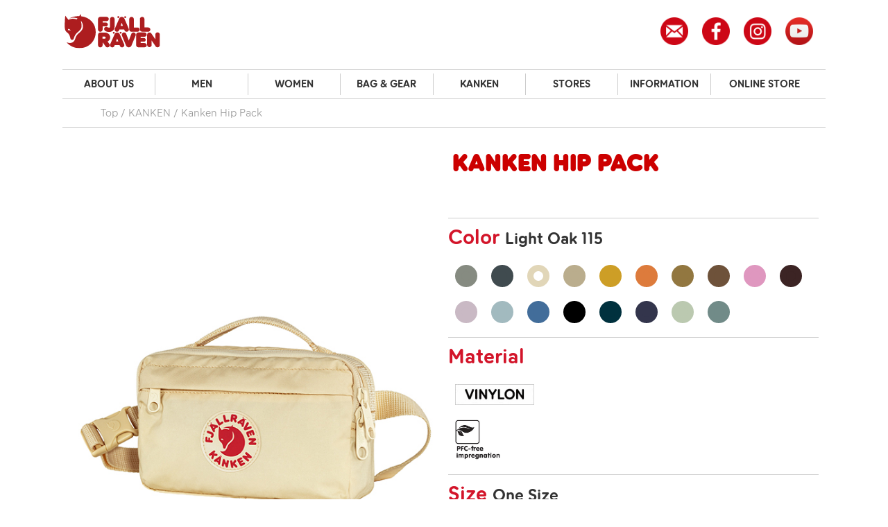

--- FILE ---
content_type: text/html; charset=UTF-8
request_url: https://www.fjallraven.jp/fjallraven3/itemdetail/23796/237960115/3001/1001/Kanken_Hip_Pack
body_size: 7206
content:
<!doctype html>
<html lang="ja">
<head>
<meta charset="UTF-8">
<meta name="viewport" content="width=device-width, initial-scale=1, minimum-scale=1">

<link href="/fjallraven3/resources/favicon/favicon.ico" type="image/x-icon" rel="icon"/><link href="/fjallraven3/resources/favicon/favicon.ico" type="image/x-icon" rel="shortcut icon"/>
<link href="/fjallraven3/resources/favicon/favicon124.png" rel="apple-touch-icon" sizes="124x124"/>

<!-- Google Tag Manager -->
<script>(function(w,d,s,l,i){w[l]=w[l]||[];w[l].push({'gtm.start':
new Date().getTime(),event:'gtm.js'});var f=d.getElementsByTagName(s)[0],
j=d.createElement(s),dl=l!='dataLayer'?'&l='+l:'';j.async=true;j.src=
'//www.googletagmanager.com/gtm.js?id='+i+dl;f.parentNode.insertBefore(j,f);
})(window,document,'script','dataLayer','GTM-TTD8NBG');</script>
<!-- End Google Tag Manager -->

<!-- Facebook Pixel Code -->
<script>
  !function(f,b,e,v,n,t,s)
  {if(f.fbq)return;n=f.fbq=function(){n.callMethod?
  n.callMethod.apply(n,arguments):n.queue.push(arguments)};
  if(!f._fbq)f._fbq=n;n.push=n;n.loaded=!0;n.version='2.0';
  n.queue=[];t=b.createElement(e);t.async=!0;
  t.src=v;s=b.getElementsByTagName(e)[0];
  s.parentNode.insertBefore(t,s)}(window, document,'script',
  'https://connect.facebook.net/en_US/fbevents.js');
  fbq('init', '219751858773562');
  fbq('track', 'PageView');
</script>
<!-- End Facebook Pixel Code -->

<!-- Facebook domain verification tag-->
<meta name="facebook-domain-verification" content="a8jqh92mezjojpgotnh47yun574r75" />
<!-- End Facebook domain verification tag-->

<title>Kanken Hip Pack | KANKEN | フェールラーベン | FJALLRAVEN | 日本公式webサイト</title>
<meta name="description" content="「フェールラーベン」は、1960年に設立されたスウェーデンの国民的アウトドアブランドです。
「機能的であること」、「丈夫で長持ち」、「タイムレスなデザインであること」、「信頼を裏切らないこと」、「使い勝手がよいこと」、「厳しい自然に立ち向かえること」をモットーに、幅広い商品を提供しています。" />

<link rel="stylesheet" href="/fjallraven3/resources/css/base.css"/>
<link rel="stylesheet" href="/fjallraven3/resources/css/base.diff.css"/>
<link rel="stylesheet" href="/fjallraven3/resources/css/itemdetail.css"/>
<link rel="stylesheet" href="/fjallraven3/resources/css/itemdetail.diff.css"/>
<link rel="stylesheet" href="/fjallraven3/resources/css/itemdetail.color.css"/>
<link rel="stylesheet" href="/fjallraven3/resources/css/itemdetail.color.diff.css"/>


<script src="/fjallraven3/resources/js/jquery.min.js"></script>
<script src="/fjallraven3/resources/js/jquery.flexslider.min.js"></script>
<script src="/fjallraven3/resources/js/base.js"></script>
<script src="/fjallraven3/resources/js/itemdetail.js"></script>


<!--[if lt IE 9]>
<script src="/fjallraven3/resources/js/html5shiv.min.js"></script>
<script src="/fjallraven3/resources/js/IE9.js"></script>
<![endif]-->

</head>
<body id="PageTop" class="sub itemdetail">

<!-- Google Tag Manager -->
<noscript><iframe src="//www.googletagmanager.com/ns.html?id=GTM-TTD8NBG"
height="0" width="0" style="display:none;visibility:hidden"></iframe></noscript>
<!-- End Google Tag Manager -->

<!-- Facebook Pixel Code -->
<noscript><img height="1" width="1" style="display:none"
  src="https://www.facebook.com/tr?id=219751858773562&ev=PageView&noscript=1"
/></noscript>
<!-- End Facebook Pixel Code -->

<header class="header inner">
    <h1><a href="/"><img src="/fjallraven3/resources/images/base/logo.svg" alt="フェールラーベン | FJALLRAVEN | 日本公式webサイト" class="logo"/></a></h1>

    <nav>
        <ul class="otherNavi">
            <li class="search">
                <form>
                    <fieldset>
                        <dl>
                            <dt>
                                <input type="text" value="">
                            </dt>
                            <dd>
                                <input type="submit" value="検索">
                            </dd>
                        </dl>
                    </fieldset>
                </form>
            </li>
            <li class="mypage btn dFont"><a href="#">MY PAGE</a></li>
            <li class="cart btn"><a href="#">カート</a><b>0</b></li>
            <li class="sns">
                <ul>
                    <li class="mail"><a href="https://www.makeshop.jp/ssl/popup_mailmagazine.html?db=frvby3nity&_ga=2.74707280.333337547.1685322424-498268001.1506495658&_gl=1*r5984*_gcl_au*ODkwODQ0MzY0LjE2ODQ3MTc1NTc." target="_blank"><img src="/fjallraven3/resources/images/base/icon-mail.png" alt="Mail Magazine"/></a></li>
                    <li class="fb"><a href="https://www.facebook.com/FjallravenAPAC" target="_blank"><img src="/fjallraven3/resources/images/base/icon-fb.png" alt="Facebook"/></a></li>
                    <li class="inst"><a href="https://www.instagram.com/fjallraven_japan" target="_blank"><img src="/fjallraven3/resources/images/base/icon-insta.png" alt="Instagram"/></a></li>
                    <li class="yt"><a href="https://www.youtube.com/channel/UCPCX4qlEZlsO9nTnR0XT62g" target="_blank"><img src="/fjallraven3/resources/images/base/icon-yt.png" alt="YouTube"/></a></li>
                </ul>
            </li>
        </ul>

        <ul class="menuPc hiddenSp">
            <li><a href="#">ABOUT US</a>
                <div class="submenu">
                    <ul>
                        <li><a href="#">フェールラーベンについて</a>
                            <ul>
                                <li><a href="/fjallraven3/about/brand-story">ブランドストーリー</a></li>
                                <li><a href="/fjallraven3/about/history">ヒストリー</a></li>
                                <li><a href="/fjallraven3/about/sustainability">サステナビリティ</a></li>
                                <li><a href="/fjallraven3/about/the-arctic-fox-initiative">アークティックフォックス基金</a></li>
                            </ul>
                        </li>
                        <li><a href="#">ガイド</a>
                            <ul>
                                <li><a href="/fjallraven3/guide/fjallraven-family">フェールラーベンファミリー</a></li>
                                <li><a href="/fjallraven3/guide/material-guides">マテリアル</a></li>
                                <li><a href="/fjallraven3/guide/product-guide/kanken">カンケンについて</a></li>
                                <li><a href="/fjallraven3/guide/size-guide">サイズ</a></li>
                                <li><a href="/fjallraven3/about/sustainability/care-repair">CARE &amp; REPAIR</a></li>
                            </ul>
                        </li>
                        <li><a href="/fjallraven3/faq">FAQ</a>                        </li>
                        <li><a href="#">アドベンチャー</a>
                            <ul>
                                <li><a href="/fjallraven3/adventure/fjallraven-classic">フェールラーベンクラシック</a></li>
                                <li><a href="/fjallraven3/adventure/fjallraven-polar">フェールラーベンポラー</a></li>
                                <li><a href="/fjallraven3/adventure/fjallraven-trekking-japan">フェールラーベントレッキングジャパン</a></li>
                            </ul>
                        </li>

                        <li><a href="/fjallraven3/ambassador">アンバサダー</a>                        </li>
                    </ul>
                </div>
            </li>

            <li><a href="#">MEN</a>

                <div class="submenu">
                    <ul>
	                    <li>
                            <ul>
                                <li><a href="/fjallraven3/categorylist/1/3001/1003/8">ジャケット</a></li>
                                <li><a href="/fjallraven3/categorylist/1/3001/1014/8">フリース &amp; セーター</a></li>
                                <li><a href="/fjallraven3/categorylist/1/3001/1004/8">シャツ &amp; Tシャツ</a></li>
                                <li><a href="/fjallraven3/categorylist/1/3001/1005/8">パンツ</a></li>
                            </ul>
	                    </li>
                    </ul>
                </div>
            </li>

            <li><a href="#">WOMEN</a>

                <div class="submenu">
                    <ul>
	                    <li>
                            <ul>
                                <li><a href="/fjallraven3/categorylist/1/3001/1003/9">ジャケット</a></li>
                                <li><a href="/fjallraven3/categorylist/1/3001/1014/9">フリース &amp; セーター</a></li>
                                <li><a href="/fjallraven3/categorylist/1/3001/1004/9">シャツ &amp; Tシャツ</a></li>
                                <li><a href="/fjallraven3/categorylist/1/3001/1005/9">パンツ</a></li>
                            </ul>
	                    </li>
                    </ul>
                </div>
            </li>



            <li><a href="#">BAG & GEAR</a>
                <div class="submenu">
                    <ul>
                        <li>
                            <ul>
                                <li><a href="/fjallraven3/categorylist/1/3001/1002">バックパック</a></li>
                            </ul>
                        </li>
                        <li>
                            <ul>
                                <li><a href="/fjallraven3/categorylist/1/3001/1006">デイパック</a></li>
                            </ul>
                        </li>
                        <li>
                            <ul>
                                <li><a href="/fjallraven3/categorylist/1/3001/1007">アクセサリー</a></li>
                            </ul>
                        </li>
                        <li>
                            <ul>
                                <li><a href="/fjallraven3/categorylist/1/3001/1008">ヘッドギア</a></li>
                            </ul>
                        </li>
                        <li>
                            <ul>
                                <li><a href="/fjallraven3/categorylist/1/3001/1010">ベルト</a></li>
                            </ul>
                        </li>
                        <li>
                            <ul>
                                <li><a href="/fjallraven3/categorylist/1/3001/1013">テント &amp; スリーピングバッグ</a></li>
                            </ul>
                        </li>
                    </ul>
                </div>
            </li>

            <li><a href="#">KANKEN</a>
                <div class="submenu">
                    <ul>
                        <li>
                            <ul>
                                <li><a href="/fjallraven3/categorylist/1/3001/1001">カンケン</a></li>
                            </ul>
                        </li>
                        <li>
                            <ul>
                                <li><a href="/fjallraven3/categorylist/1/3001/1012">カンケンアクセサリー</a></li>
                            </ul>
                        </li>
                    </ul>
                </div>
            </li>

            <li><a href="#">STORES</a>
                <div class="submenu">
                    <ul>
                        <li>
                            <ul>
                                <li class="storessub"><a href="/fjallraven3/store/list">STORE LIST</a></li>
                            </ul>
                        </li>
                        <li>
                            <ul>
                                <li class="storessub"><a href="/fjallraven3/store/service">STORE SERVICE</a></li>
                            </ul>
                        </li>
                    </ul>
                </div>
            </li>

            <li><a href="/blogs/">INFORMATION</a></li>

            <li><a href="https://www.fjallravenby3nity.jp/" target="_blank">ONLINE STORE</a></li>
        </ul>

        <ul class="menuSp hiddenPc">
            <li><a href="#">ABOUT US</a>
                <ul>
                    <li><a href="#">フェールラーベンについて</a>
                        <ul class="sub-menu">
                            <li><a href="/fjallraven3/about/brand-story">ブランドストーリー</a></li>
                            <li><a href="/fjallraven3/about/history">ヒストリー</a></li>
                            <li><a href="/fjallraven3/about/sustainability">サステナビリティ</a></li>
                            <li><a href="/fjallraven3/about/the-arctic-fox-initiative">アークティックフォックス基金</a></li>
                        </ul>
                    </li>
                    <li><a href="#">ガイド</a>
                        <ul class="sub-menu">
                            <li><a href="/fjallraven3/guide/fjallraven-family">フェールラーベンファミリー</a></li>
                            <li><a href="/fjallraven3/guide/material-guides">マテリアル</a></li>
                            <li><a href="/fjallraven3/guide/product-guide/kanken">カンケンについて</a></li>
                            <li><a href="/fjallraven3/guide/size-guide">サイズ</a></li>
                            <li><a href="/fjallraven3/about/sustainability/care-repair">CARE &amp; REPAIR</a></li>
                        </ul>
                    </li>
                    <li><a href="/fjallraven3/faq">FAQ</a>                    </li>
                    <li><a href="#">アドベンチャー</a>
                        <ul class="sub-menu">
                            <li><a href="/fjallraven3/adventure/fjallraven-classic">フェールラーベンクラシック</a></li>
                            <li><a href="/fjallraven3/adventure/fjallraven-polar">フェールラーベンポラー</a></li>
                            <li><a href="/fjallraven3/adventure/fjallraven-trekking-japan">フェールラーベントレッキングジャパン</a></li>
                        </ul>
                    </li>

                    <li><a href="/fjallraven3/ambassador">アンバサダー</a>                    </li>
                </ul>
            </li>

            <li class="direct"><a href="#">MEN</a>
                        <ul class="sub-menu">
                            <li><a href="/fjallraven3/categorylist/1/3001/1003/8">ジャケット</a></li>
                            <li><a href="/fjallraven3/categorylist/1/3001/1014/8">フリース &amp; セーター</a></li>
                            <li><a href="/fjallraven3/categorylist/1/3001/1004/8">シャツ &amp; T シャツ</a></li>
                            <li><a href="/fjallraven3/categorylist/1/3001/1005/8">パンツ</a></li>
                        </ul>
            </li>
            <li class="direct"><a href="#">WOMEN</a>
                        <ul class="sub-menu">
	                        <li><a href="/fjallraven3/categorylist/1/3001/1003/9">ジャケット</a></li>
                            <li><a href="/fjallraven3/categorylist/1/3001/1014/9">フリース &amp; セーター</a></li>
                            <li><a href="/fjallraven3/categorylist/1/3001/1004/9">シャツ &amp; T シャツ</a></li>
                            <li><a href="/fjallraven3/categorylist/1/3001/1005/9">パンツ</a></li>
                        </ul>
            </li>


            <li class="direct"><a href="#">BAG & GEAR</a>
                <ul class="sub-menu">
                    <li><a href="/fjallraven3/categorylist/1/3001/1002">バックパック</a></li>
                    <li><a href="/fjallraven3/categorylist/1/3001/1006">デイパック</a></li>
                    <li><a href="/fjallraven3/categorylist/1/3001/1007">アクセサリー</a></li>

                    <li><a href="/fjallraven3/categorylist/1/3001/1008">ヘッドギア</a></li>
                    <li><a href="/fjallraven3/categorylist/1/3001/1010">ベルト</a></li>
                    <li><a href="/fjallraven3/categorylist/1/3001/1013">テント &amp; スリーピングバッグ</a></li>
                </ul>
            </li>

            <li class="direct"><a href="#">KANKEN</a>
                <ul class="sub-menu">
                    <li><a href="/fjallraven3/categorylist/1/3001/1001">カンケン</a></li>
                    <li><a href="/fjallraven3/categorylist/1/3001/1012">カンケンアクセサリー</a></li>
                </ul>
            </li>

            <li class="direct"><a href="#">STORES</a>
                <ul class="sub-menu">
                    <li><a href="/fjallraven3/store/list">STORE LIST</a></li>
                    <li><a href="/fjallraven3/store/service">STORE SERVICE</a></li>
                </ul>
            </li>

            <li><a href="/blogs/">INFORMATION</a></li>

            <li><a href="https://www.fjallravenby3nity.jp/" target="_blank">ONLINE STORE</a></li>

            <li class="direct"><a href="#">SNS</a>
                <ul class="sub-menu sns">
                    <li><a href="https://www.makeshop.jp/ssl/popup_mailmagazine.html?db=frvby3nity&_ga=2.74707280.333337547.1685322424-498268001.1506495658&_gl=1*r5984*_gcl_au*ODkwODQ0MzY0LjE2ODQ3MTc1NTc." target="_blank">メルマガ登録</a></li>
                    <li><a href="https://www.facebook.com/FjallravenAPAC" target="_blank">Facebook</a></li>
                    <li><a href="https://www.instagram.com/fjallraven_japan" target="_blank">Instagram</a></li>
                    <li><a href="https://www.youtube.com/channel/UCPCX4qlEZlsO9nTnR0XT62g" target="_blank">Youtube</a></li>
                </ul>
            </li>

            <li><a href="/fjallraven3/contacts">お問い合わせ</a></li>


        </ul>

    </nav>
</header>

<div class="inner">

    <!-- ↓  topicspath  ↓ -->
    <nav class="topicspath hiddenSp">
        <ol>
            <li><a href="/">Top</a></li>
            <li><a href="/fjallraven3/categorylist/1/3001/1001">KANKEN</a></li>
            <li>Kanken Hip Pack</li>
        </ol>
    </nav>
    <!-- ↑  topicspath  ↑ -->

    <!-- ↓  content  ↓ -->
    <article class="content">

        <!-- ↓  itemdetailHead  ↓ -->
        <header class="itemdetailHead">
            <h2 class="dFont">Kanken Hip Pack</h2>
        </header>
        <!-- ↑  itemdetailHead  ↑ -->

        <!-- ↓  itemdetailCont  ↓ -->
        <section class="itemdetailCont">
            <figure>
                <b class="detailImg"><img src="/fjallraven3/img/item1/YS/YS-237960115-.jpg" alt="Kanken Hip Pack"/></b>
                <ul class="imgList">
                    <li><a href="/fjallraven3/img/item1/YS/YS-237960115-.jpg"><img src="/fjallraven3/img/item1/YS/YS-237960115-.jpg" alt=""/></a></li>
                    <li><a href="/fjallraven3/img/item1/YS/YS-237960115--1.jpg"><img src="/fjallraven3/img/item1/YS/YS-237960115--1.jpg" alt=""/></a></li>
                </ul>
            </figure>

            <dl class="datailList">
            <script src="/fjallraven3/resources/js/jquery.fjallraven-color-scroll.js"></script>            <script>
            jQuery(function ($) {
                $('dd.colorListDd').color_scroll();
            });
            </script>
            <dt class="dFont color">
                Color <span>Light Oak 115</span>
            </dt>
            <dd class="colorListDd">
                <button class="color-move move-left disabled">←</button>
                <button class="color-move move-right">→</button>
                <div class="colorListWrap">
                    <ul class="colorList">
                                                                <li class="c0021"><a href="/fjallraven3/itemdetail/23796/237960021/3001/1001/Kanken_Hip_Pack" title="Fog">Fog</a></li>
                                                                                <li class="c0031"><a href="/fjallraven3/itemdetail/23796/237960031/3001/1001/Kanken_Hip_Pack" title="Graphite">Graphite</a></li>
                                                                                <li class="c0115"><a href="/fjallraven3/itemdetail/23796/237960115/3001/1001/Kanken_Hip_Pack" class="current" title="Light Oak">Light Oak</a></li>
                                                                                <li class="c0118"><a href="/fjallraven3/itemdetail/23796/237960118/3001/1001/Kanken_Hip_Pack" title="Fossil">Fossil</a></li>
                                                                                <li class="c0160"><a href="/fjallraven3/itemdetail/23796/237960160/3001/1001/Kanken_Hip_Pack" title="Ochre">Ochre</a></li>
                                                                                <li class="c0199"><a href="/fjallraven3/itemdetail/23796/237960199/3001/1001/Kanken_Hip_Pack" title="Sunstone Orange">Sunstone Orange</a></li>
                                                                                <li class="c0221"><a href="/fjallraven3/itemdetail/23796/237960221/3001/1001/Kanken_Hip_Pack" title="Clay">Clay</a></li>
                                                                                <li class="c0299"><a href="/fjallraven3/itemdetail/23796/237960299/3001/1001/Kanken_Hip_Pack" title="Dark Oak">Dark Oak</a></li>
                                                                                <li class="c0312"><a href="/fjallraven3/itemdetail/23796/237960312/3001/1001/Kanken_Hip_Pack" title="Pink">Pink</a></li>
                                                                                <li class="c0424"><a href="/fjallraven3/itemdetail/23796/237960424/3001/1001/Kanken_Hip_Pack" title="Blackberry">Blackberry</a></li>
                                                                                <li class="c0457"><a href="/fjallraven3/itemdetail/23796/237960457/3001/1001/Kanken_Hip_Pack" title="Pastel Lavender">Pastel Lavender</a></li>
                                                                                <li class="c0501"><a href="/fjallraven3/itemdetail/23796/237960501/3001/1001/Kanken_Hip_Pack" title="Sky Blue">Sky Blue</a></li>
                                                                                <li class="c0537"><a href="/fjallraven3/itemdetail/23796/237960537/3001/1001/Kanken_Hip_Pack" title="Ultramarine">Ultramarine</a></li>
                                                                                <li class="c0550"><a href="/fjallraven3/itemdetail/23796/237960550/3001/1001/Kanken_Hip_Pack" title="Black">Black</a></li>
                                                                                <li class="c0560"><a href="/fjallraven3/itemdetail/23796/237960560/3001/1001/Kanken_Hip_Pack" title="Navy">Navy</a></li>
                                                                                <li class="c0576"><a href="/fjallraven3/itemdetail/23796/237960576/3001/1001/Kanken_Hip_Pack" title="Midnight Purple">Midnight Purple</a></li>
                                                                                <li class="c0600"><a href="/fjallraven3/itemdetail/23796/237960600/3001/1001/Kanken_Hip_Pack" title="Mint Green">Mint Green</a></li>
                                                                                <li class="c0664"><a href="/fjallraven3/itemdetail/23796/237960664/3001/1001/Kanken_Hip_Pack" title="Frost Green">Frost Green</a></li>
                                                            </ul>
                </div>
            </dd>


                <dt class="dFont material">Material</dt>
                <dd>
                    <ul class="MaterialList MaterialList-block">
                        <li><a href="/fjallraven3/guide/material-guides/vinylon"><img src="/fjallraven3/resources/images/itemdetail/Vinylon.jpg" alt="VINYLON"/></a></li>                    </ul>
                    <ul class="MaterialList">
                        <li><a href="/fjallraven3/guide/material-guides/pfc-free-impregnation"><img src="/fjallraven3/resources/images/itemdetail/PFC-free_impregnation.jpg" alt="fluorocarbon-free impregnation"/></a></li>                    </ul>
                </dd>

                <dt class="dFont size">
                    Size
<span>One Size</span>                </dt>
                <dd>
                </dd>
                <dd class="sizeGuide"><a href="/fjallraven3/guide/size-guide">Size Guide</a></dd>

                <dd class="price"><b>￥8,800</b> (税込）</dd>
                <dd class="byother btn"><a href="http://www.fjallravenby3nity.jp/shopdetail/000000000596" target="_blank">ONLINE STOREで買う</a></dd>

                <dd class="itemDescription">
                    <p>Kankenの可能性を広げてみたら、Kånkenバックパックを踏襲した遊び心のある小さなバッグができました。Kånken Hip Packを使えば、貴重品を最大限コンパクトなスタイルで持ち運ぶことができます。バックパックで長年実績のある耐摩耗性ビニロンF素材を用い、 内側にはスリーブポケットとキークリップ、外側には2つのジップポケットが付いています。 ヒップパックとしてだけでなく肩にかけて使うことも出来ます。<br><br>•アイコニックなKånkenファミリーに誕生した、実用的な小さなヒップパック。<br>•内側にスリーブポケットとキークリップが付いたジップ式メインコンパートメント。<br>•背面にジップ式セキュリティポケット。<br>•ジップ式フロントポケット。<br>•調整可能な25mm幅のウェビングヒップベルトと上部には手持ち用のハンドル。<br>•内側に名前を書けるラベル付。</p>

                    <dl class="specData">
                        <dt>商品番号</dt>
                        <dd>23796</dd>
                        <dt>素材</dt>
                        <dd>ビニロン: ポリビニルアルコール100%</dd>
                        <dt>サイズ</dt>
                        <dd>高さ：12cm x 幅：18cm x 奥行き：9cm</dd>
                        <dt>容量</dt>
                        <dd>2L</dd>
                        <dt>重量</dt>
                        <dd>135g</dd>
                    </dl>
                </dd>

                <dt>関連動画</dt>
                <dd class="itemMovie"><div class="iframe-youtube-embed"><iframe src="https://www.youtube.com/embed/q8CT5KNwOvY" frameborder="0" allowfullscreen></iframe></dd>
            </dl>
        </section>
        <!-- ↑  itemdetailCont  ↑ -->

    </article>
    <!-- ↑  content  ↑ -->


</div>

<style>
    .colorList .c0021 a,
    .colorList span.c0021  {
        border-color: #868b81;
        background: #868b81;
    }
    .colorList .c0031 a,
    .colorList span.c0031  {
        border-color: #404b4f;
        background: #404b4f;
    }
    .colorList .c0115 a,
    .colorList span.c0115  {
        border-color: #e1d6b8;
        background: #e1d6b8;
    }
    .colorList .c0118 a,
    .colorList span.c0118  {
        border-color: #baad8d;
        background: #baad8d;
    }
    .colorList .c0160 a,
    .colorList span.c0160  {
        border-color: #cd9e26;
        background: #cd9e26;
    }
    .colorList .c0199 a,
    .colorList span.c0199  {
        border-color: #dd7b3c;
        background: #dd7b3c;
    }
    .colorList .c0221 a,
    .colorList span.c0221  {
        border-color: #927740;
        background: #927740;
    }
    .colorList .c0299 a,
    .colorList span.c0299  {
        border-color: #6e523a;
        background: #6e523a;
    }
    .colorList .c0312 a,
    .colorList span.c0312  {
        border-color: #df97bf;
        background: #df97bf;
    }
    .colorList .c0424 a,
    .colorList span.c0424  {
        border-color: #3c2424;
        background: #3c2424;
    }
    .colorList .c0457 a,
    .colorList span.c0457  {
        border-color: #c9b9c4;
        background: #c9b9c4;
    }
    .colorList .c0501 a,
    .colorList span.c0501  {
        border-color: #a2babf;
        background: #a2babf;
    }
    .colorList .c0537 a,
    .colorList span.c0537  {
        border-color: #426d9a;
        background: #426d9a;
    }
    .colorList .c0550 a,
    .colorList span.c0550  {
        border-color: #000000;
        background: #000000;
    }
    .colorList .c0560 a,
    .colorList span.c0560  {
        border-color: #00313e;
        background: #00313e;
    }
    .colorList .c0576 a,
    .colorList span.c0576  {
        border-color: #33354c;
        background: #33354c;
    }
    .colorList .c0600 a,
    .colorList span.c0600  {
        border-color: #bbc9b0;
        background: #bbc9b0;
    }
    .colorList .c0664 a,
    .colorList span.c0664  {
        border-color: #718b88;
        background: #718b88;
    }
</style>

<footer class="footer">

    <p class="pagetop inner"><a href="#PageTop" class="pagescroll">Page Top</a></p>

    <div class="footerCont">

        <nav class="menu inner">
            <ul>
                <li>
                    <h2>ブランド情報</h2>
                    <ul>
                        <li><a href="/fjallraven3/about/brand-story">ブランドストーリー</a></li>
                        <li><a href="/fjallraven3/about/history">ヒストリー</a></li>
                        <li><a href="/fjallraven3/about/sustainability">サステナビリティ</a></li>
                        <li><a href="/fjallraven3/about/the-arctic-fox-initiative">アークティックフォックス基金</a></li>
                        <li>&nbsp;</li>
                        <li><a href="/fjallraven3/adventure/fjallraven-classic">フェールラーベンクラシック</a></li>
                        <li><a href="/fjallraven3/adventure/fjallraven-polar">フェールラーベンポラー</a></li>
                        <li><a href="/fjallraven3/adventure/fjallraven-trekking-japan">フェールラーベントレッキングジャパン</a></li>
                        <li>&nbsp;</li>
                        <li><a href="/fjallraven3/ambassador">アンバサダー</a>                    </ul>
                </li>
                <li>
                    <h2>商品情報</h2>
                    <ul>
                        <li><a href="/fjallraven3/guide/fjallraven-family">フェールラーベンファミリー</a></li>
                        <li><a href="/fjallraven3/guide/material-guides">マテリアル</a></li>
                        <li><a href="/fjallraven3/guide/product-guide/kanken">カンケンについて</a></li>
                        <li><a href="/fjallraven3/guide/size-guide">サイズ</a></li>
                        <li><a href="/fjallraven3/about/sustainability/care-repair">CARE &amp; REPAIR</a></li>
                        <li><a href="/fjallraven3/faq">FAQ</a></li>
                    </ul>
                </li>
                <li>
                    <h2>お知らせ</h2>
                    <ul>
                        <li><a href="/news/">ニュース</a></li>
                        <li><a href="/blogs/news/">FEATURES</a></li>
                        <li><a href="/blogs/event/">EVENT / FIELD</a></li>
                        <li><a href="/blogs/products/">PICK UP</a></li>
                        <li><a href="/blogs/press-release/">PRESS RELEASE</a></li>
                        <li><a href="/blogs/field/">掲載情報</a></li>
                    </ul>
                    <h2>STORES</h2>
                    <ul>
                        <li><a href="/fjallraven3/store/list">STORE LIST</a></li>
                        <li><a href="/fjallraven3/store/service">STORE SERVICE</a></li>
                        <li>&nbsp;</li>
                        <li><a href="https://www.fjallravenby3nity.jp/" target="_blank" rel="noopener noreferrer">ONLINE STORE</a></li>
                    </ul>
                </li>
                <li>
                    <h2>FOLLOW FJALLRAVEN</h2>
                    <ul>
                        <li class="mail"><a href="https://www.makeshop.jp/ssl/popup_mailmagazine.html?db=frvby3nity&_ga=2.74707280.333337547.1685322424-498268001.1506495658&_gl=1*r5984*_gcl_au*ODkwODQ0MzY0LjE2ODQ3MTc1NTc." target="_blank">Mail Magazine</a></li>
                        <li class="fb"><a href="https://www.facebook.com/FjallravenAPAC" target="_blank">facebook</a></li>
                        <li class="inst"><a href="https://www.instagram.com/fjallraven_japan" target="_blank">instagram</a></li>
                        <li class="yt"><a href="https://www.youtube.com/channel/UCPCX4qlEZlsO9nTnR0XT62g" target="_blank">youtube</a></li>
                    </ul>
                    <h2>WEBサイトについて</h2>
                    <ul>
                        <li><a href="/fjallraven3/contacts">お問い合わせ</a></li>
                        <li><a href="https://www.ys-international.co.jp/privacy/" target="_blank" rel="noopener noreferrer">プライバシーポリシー</a></li>
                        <li>&nbsp;</li>
                        <li><a href="/news/2024/08/16/7967/">悪質サイト・模倣品（ニセモノ）にご注意ください【注意喚起】</a></li>
                    </ul>
                </li>
            </ul>
        </nav>

        <h2 class="logo"><img src="/fjallraven3/resources/images/base/logo_w.svg" alt="フェールラーベン | FJALLRAVEN | 日本公式webサイト"/></h2>

        <p class="copy"><a href="https://www.ys-international.co.jp/" style="color: white;">Copyright &copy; 2013 - <script> year(); </script> YS International Co.,Ltd. All Rights Reserved.</a></p>

    </div>
</footer>

</body>
</html>


--- FILE ---
content_type: text/css
request_url: https://www.fjallraven.jp/fjallraven3/resources/css/base.css
body_size: 3526
content:
@charset "utf-8";
/*!
 * base CSS
 * ---------------------------------------------
 * 共通レイアウトに関わるCSS
 */

/* reset
--------------------------------------------- */

article,aside,details,figcaption,figure,footer,header,menu,nav,section {
	display:block;
}
article,aside,details,figcaption,figure,footer,header,menu,nav,section,
* {
	margin: 0;
	padding: 0;
}
fieldset,img {
	border: 0;
}
* {
	font-size:100%;
	max-height: 999999px;
}
body {
	font: 100%/1 "Hiragino Kaku Gothic Pro","ヒラギノ角ゴ Pro W3","メイリオ","Meiryo","ＭＳ Ｐゴシック","Osaka",Arial,sans-serif;
}
ol,ul,li {
	list-style: none;
}
img {
	display: block;
	max-width: 100%;
	height: auto;
}
html {
	-webkit-text-size-adjust: 100%;
}
input[type="button"],input[type="submit"] {
	-webkit-appearance: none;
}
input[type="text"],input[type="submit"] {
	border: none;
	background: none;
	border-radius: 0;
	box-shadow: none;
}
.tel a {
	cursor: inherit;
}
.hiddenPc,
.brkSp {
	display: none;
}
.brkPc {
	display: block;
}

/*===================================
	font link
=====================================*/

/*
@font-face {
 font-family: 'VAGRounded';
	src: url('../fonts/vagrounded.eot');
	src: url('../fonts/vagrounded.eot?#iefix') format('embedded-opentype'),
	     url('../fonts/vagrounded.woff') format('woff'),
	     url('../fonts/vagrounded.ttf') format('truetype'),
	     url('../fonts/vagrounded.svg') format('svg');
}
*/
/*
.dFont,
.pagetop {
	font-family: 'VAGRounded';
}
*/
body,
a,a:visited {
	color: #000;
}
.dFont {
	color: #cc0000;
}
body {
	font-size: 14px;
}
h1,h2,h3,h4,h5,h6 {
	font-weight: normal;
}
a {
	text-decoration: none;
}
a:hover,
a.underine {
	text-decoration: underline;
}
a.underine:hover {
	text-decoration: none;
}

/*===================================
	layout
=====================================*/

.inner {
	width: 1100px;
	margin-left: auto;
	margin-right: auto;
}

/*===================================
	element
=====================================*/
/*  background
---------------------------------*/

body {
	background-color: #fff;
}
.footer .footerCont {
	background: #c7b491;
}

/*  sprite
---------------------------------*/

.pagetop a:after,
.otherNavi .search input[type="submit"],
.otherNavi .cart a:before {
	background-image: url(../images/base/sprite.png);
	background-repeat: no-repeat;
}

/*  opacity
---------------------------------*/

a:hover img,
.pagetop a:hover,
input[type="submit"]:hover,
.btn a:hover,
.otherNavi .cart:hover b,
.menuPc a:hover {
	opacity: .7;
	text-decoration: none;
}
a:hover img.logo {
	opacity: 1;
}

/*  :before :after
---------------------------------*/

.pagetop a:after,
.otherNavi .cart a:before {
	content: "";
}
.pagetop a:after {
	display: inline-block;
	margin-top: -2px;
	vertical-align: middle;
}
.otherNavi .cart a:before {
	display: block;
}
.otherNavi .cart a:before {
	position: absolute;
}

/*  btn
---------------------------------*/

.btn {
	text-align: center;
	font-weight: bold;
}
.btn.dFont {
	font-weight: normal;
}
.btn a {
	display: inline-block;
	border-radius: 5px;
}

/*===================================
	header
=====================================*/

.header {
	position: relative;
	z-index: 2000;
	height: 102px;
	padding-top: 17px;
}
.header h1 a {
	display: block;
	width: 144px;
}

/*  otherNavi
---------------------------------*/

.otherNavi {
	position: absolute;
	top: 18px;
	right: 10px;
	letter-spacing: -.40em;
}
.otherNavi li {
	position: relative;
	display: inline-block;
	vertical-align: middle;
	letter-spacing: normal;
}
.otherNavi .search {
	position: relative;
}
.otherNavi .search input[type="text"] {
	width: 264px;
	height: 39px;
	padding: 0 45px 0 10px;
	border: solid 1px #d4172c;
	line-height: 39px;
}
.otherNavi .search input[type="submit"] {
	position: absolute;
	top: 8px;
	right: 18px;
	width: 22px;
	height: 23px;
	background-position: -100px 0;
	text-indent: -9999em;
	cursor: pointer;
}
.otherNavi .mypage {
	margin: 0 17px 0 21px;
	font-size: 18px;
}
.otherNavi .cart {
	font-size: 14px;
}
.otherNavi .cart a:before {
	top: 8px;
	left: 40px;
	width: 20px;
	height: 21px;
	background-position: -200px 0;
}
.otherNavi .cart b {
	display: block;
	position: absolute;
	top: 7px;
	right: 38px;
	width: 21px;
	height: 21px;
	line-height: 22px;
	border-radius: 50%;
	background: #d6263a;
	color: #fff;
	text-align: center;
}
.otherNavi .btn a {
	width: 188px;
	height: 35px;
	line-height: 35px;
	background: #ebebeb;
}
.otherNavi .btn a,.otherNavi .btn a:visited {
	color: #d30d24;
}

/*  menu
---------------------------------*/

.menuPc {
	position: relative;
	height: 31px;
	margin-top: 10px;
	padding: 4px 0 5px;
	/*letter-spacing: -.40em;*/
	border-top: solid 1px #ccc;
	border-bottom: solid 1px #ccc;
}
.menuPc > li {
	position: relative;
	float: left;
	border-left: solid 1px #ccc;
}
.menuPc > li:nth-of-type(1) {
	border: none;
}
.menuPc > li > a {
	display: block;
	height: 31px;
	line-height: 31px;
	font-size: 15px;
	text-align: center;
	font-weight: bold;
}
.menuPc > li.current > a {
	color: #d00017;
}
/*
// del - 2017-10-12
.menuPc > li:nth-of-type(1) > a {
	width: 259px;
}
.menuPc > li:nth-of-type(2) > a {
	width: 199px;
}
.menuPc > li:nth-of-type(3) > a {
	width: 224px;
}
.menuPc > li:nth-of-type(4) > a {
	width: 209px;
}
.menuPc > li:nth-of-type(5) > a {
	width: 203px;
}
*/
.menuPc > li > a,.menuPc > li > a:visited {
	color: #333;
}
.menuPc > li > a:hover,
.menuPc > li.current > a {
	color: #d1091d;
}
.menuPc > li.current > a {
	cursor: default;
}
.menuPc > li:hover .submenu {
	top: 35px;
	visibility: visible;
	opacity: 1;
}
.submenu {
	opacity: 0;
	top: 50%;
	visibility: hidden;
	transition: .5s;
	position: absolute;
	z-index: 2000;
	width: 815px;
	padding: 25px 47px 0px 54px;
	background: rgba(255,255,255,.9);
}
/*
// del - 2017-10-12
.menuPc > li:nth-of-type(1) .submenu {
	left: 0;
}
.menuPc > li:nth-of-type(2) .submenu {
	left: -150px;
}
.menuPc > li:nth-of-type(3) .submenu {
	left: -320px;
}
.menuPc > li:nth-of-type(4) .submenu {
	left: -540px;
}
.menuPc > li:nth-of-type(5) .submenu {
	left: -730px;
}
*/
.submenu > ul {
	float: left;
	letter-spacing: -.40em;
	width: 540px;
	border-right: solid 1px #d1061f;
}
.submenu > ul > li {
	display: inline-block;
	vertical-align: top;
	letter-spacing: normal;
	width: 170px;
	margin: 0 10px 16px 0;
	font-size: 15px;
	line-height: 2.5;
	font-weight: bold;
}
.submenu > ul > li li {
	margin-bottom: 1.3em;
	line-height: 1.2;
}
.submenu dl {
	float: right;
	width: 232px;
	margin-left: -1px;
	padding-left: 42px;
	border-left: solid 1px #d1061f;
	color: #111;
	font-size: 12px;
	line-height: 1.6;
	font-weight: normal;
}
.submenu dl figure {
	margin-bottom: 10px;
}
.submenu dt {
	margin-bottom: 5px;
	font-weight: bold;
}
.submenu li a,.submenu li a:visited {
	color: #d1091d;
}
.submenu li li a,.submenu li li a:visited {
	color: #7b7b7b;
}

/*===================================
	footer
=====================================*/

.footer {
	color: #fff;
}

.footer .footerCont {
	overflow: hidden;
}

.footer .menu {
    margin-top: 45px;
}
.footer .menu > ul {
    font-size: 0;
}
.footer .menu > ul > li {
    display: inline-block;
    padding-right: 1rem;
    width: 25%;
    box-sizing: border-box;
    font-size: 14px;
    font-weight: bold;
    vertical-align: top;
}
.footer .menu h2 {
    margin-bottom: .5rem;
    font-size: 18px;
    font-weight: bolder;
}
.footer .menu > ul > li li {
    line-height: 1.8;
}
.footer .menu > ul > li li a,
.footer .menu > ul > li li a:visited {
    color: #594f3c;
}
.footer .menu > ul > li ul + h2 {
    margin-top: 1.85rem;
}

.pagetop {
	margin-bottom: 11px;
	font-size: 16.5px;
	text-align: right;
}
.pagetop a:after {
	width: 26px;
	height: 17px;
	margin-left: 11px;
	background-position: 0 0;
}
.pagetop a,
.pagetop a:visited {
	color: #cc0000;
}

.footer .logo {
	padding: 45px 0 30px;
}
.footer .logo img {
	width: 124px;
	margin: auto;
}
.copy {
	padding-bottom: 48px;
	font-size: 12px;
	text-align: center;
}

/************************************************************************************
smaller than 768px
*************************************************************************************/
@media screen and (max-width: 768px) {

	.hiddenPc,
	.brkSp {
		display: block;
	}
	.hiddenSp,
	.brkPc {
		display: none;
	}

	/*===================================
		font
	=====================================*/

	body {
		font-size: 24px;
	}

	/*===================================
		layout
	=====================================*/

	.inner {
		width: auto;
		padding-left: 18px;
		padding-right: 18px;
	}
	.hid {
		overflow: hidden;
	}
	body.hid {
		position: fixed;
		top: 0;
	}

	/*===================================
		element
	=====================================*/



	/*  sprite
	---------------------------------*/

	.otherNavi .mypage a:before,
	.otherNavi .cart a:before,
	.menuBtn,
	.footer .sns a,
	.menuSp ul ul a:before {
		background-image: url(../images/base/sprite.png);
		background-repeat: no-repeat;
		background-size: 500px 250px;
	}

	/*  opacity
	---------------------------------*/

	.menuBtn:hover,
	.menuSp li a:hover {
		opacity: .7;
		text-decoration: none;
	}

	/*  :before :after
	---------------------------------*/

	.otherNavi .mypage a:before,
	.menuSp ul ul a:before {
		content: "";
	}
	.menuSp ul ul a:before {
		display: inline-block;
		margin-top: -2px;
		vertical-align: middle;
	}
	.otherNavi .mypage a:before {
		display: block;
	}
	.otherNavi .mypage a:before {
		position: absolute;
	}

	/*  btn
	---------------------------------*/



	/*===================================
		header
	=====================================*/

	.header {
		height: 54px;
		padding-top: 12px;
	}
	.header h1 a {
		width: 91.5px;
		margin-left: -1.5px;
	}

	/*  otherNavi
	---------------------------------*/

	.otherNavi {
		top: 11.5px;
		right: 74px;
	}
	.otherNavi a {
		text-indent: -9999em;
	}
	.otherNavi .search {
		display: none;
	}
	.otherNavi .mypage {
		margin: 0 14.5px 0 0;
	}
	.otherNavi .mypage a:before {
		top: 7px;
		left: 10.5px;
		width: 15.5px;
		height: 20.5px;
		background-position: -150px 0;
	}
	.otherNavi .cart a:before {
		top: 7px;
		left: 6px;
		width: 22px;
		height: 21.5px;
		background-position: -200px 0;
	}
	.otherNavi .cart b {
		top: -7px;
		left: -12px;
		width: 19px;
		height: 19px;
		line-height: 19px;
		font-size: 13x;
	}
	.otherNavi .btn a {
		width: 35px;
		height: 32px;
	}

	/*  menu
	---------------------------------*/

	.menuBtn,
	.menuWrap {
		position: absolute;
	}
	.menuBtn {
		top: 12.5px;
		right: 18px;
		width: 38px;
		height: 30.5px;
		background-position: -250px 0;
		cursor: pointer;
	}
	.menuWrap {
		position: fixed;
		overflow-y: auto;
		top: 54px;
		left: 0;
		width: 100%;
		height: 90%;
		padding-bottom: 10%;
		background: #fff;
		z-index: 2000;
	}
	.menuSp {
		height: 100%;
		min-height: 100%;
		font-size: 17.7px;
	}
	.menuSp a {
		display: block;
		height: 38px;
		line-height: 38px;
	}
	.menuSp > li > a {
		border-bottom: dotted 1px #eda8a8;
	}
	.menuSp > li > a {
		padding: 0 19px;
	}
	.menuSp > li > a,.menuSp > li > a:visited,
	.menuSp li li.current a{
		color: #d61e33;
	}
	.menuSp li li a {
		color: #333;
	}
	.menuSp > li > ul > li {
		border-bottom: dotted 1px #eda8a8;
	}
	.menuSp > li > ul > li > a {
		padding: 0 19px;
		background: #efeded;
		border-bottom: dotted 1px #eda8a8;
	}
	.menuSp ul ul {
		margin-left: 47px;
	}
	.menuSp ul ul a {
		padding-left: 4px;
		border-bottom: dotted 1px #ccc;
	}
	.menuSp ul ul li:nth-last-of-type(1) a {
		border: none;
	}
	.menuSp ul ul a:before {
		width: 8px;
		height: 11.5px;
		margin-right: 6.5px;
		background-position: -400px -50px;
	}
	.menuSp ul ul .current a:before {
		background-position: -450px -50px;
	}

	/*===================================
		footer
	=====================================*/

    .footer .menu > ul > li {
        display: list-item;
        margin-bottom: 2rem;
        padding-right: 0;
        width: auto;
    }
    .footer .menu h2 {
        margin-bottom: .75rem;
    }

	.footer .logo {
		padding: 13.5px 0 8.5px;
		border-top: solid 1px #f0ebe2;
	}
	.footer .logo img {
		width: 37.5px;
	}
	.copy {
		padding-bottom: 14px;
		font-size: 4.5px;
	}

}


--- FILE ---
content_type: text/css
request_url: https://www.fjallraven.jp/fjallraven3/resources/css/base.diff.css
body_size: 1385
content:
@import"https://fonts.googleapis.com/earlyaccess/roundedmplus1c.css";.gf-roundedmplus1c{font-family:"Rounded Mplus 1c"}@font-face{font-family:"ArcticFox";font-style:normal;font-weight:400;src:url("../fonts/ArcticFox-Regular.woff2") format("woff2"),url("../fonts/ArcticFox-Regular.woff") format("woff"),url("../fonts/ArcticFox-Regular.ttf") format("truetype");font-display:fallback}@font-face{font-family:"ArcticFox";font-style:italic;font-weight:400;src:url("../fonts/ArcticFox-Italic.woff2") format("woff2"),url("../fonts/ArcticFox-Italic.woff") format("woff"),url("../fonts/ArcticFox-Italic.ttf") format("truetype");font-display:fallback}@font-face{font-family:"ArcticFox";font-style:normal;font-weight:700;src:url("../fonts/ArcticFox-Bold.woff2") format("woff2"),url("../fonts/ArcticFox-Bold.woff") format("woff"),url("../fonts/ArcticFox-Bold.ttf") format("truetype");font-display:fallback}@font-face{font-family:"ArcticFox";font-style:normal;font-weight:900;src:url("../fonts/ArcticFox-Headline.woff2") format("woff2"),url("../fonts/ArcticFox-Headline.woff") format("woff"),url("../fonts/ArcticFox-Headline.ttf") format("truetype");font-display:fallback}.fontArcticFox{font-family:"ArcticFox"}body{font:100%/1 "ArcticFox","Hiragino Kaku Gothic Pro","ヒラギノ角ゴ Pro W3","メイリオ","Meiryo","ＭＳ Ｐゴシック","Osaka",Arial,sans-serif}video{display:block;max-width:100%;height:auto}.dFont,.pagetop{font-weight:bold}.header{padding-top:0;height:auto}.header h1{padding:20px 0}@media screen and (max-width: 768px){.header h1{padding:20px 0;height:auto}.header h1 a{margin-top:0}}.otherNavi{top:25px}.otherNavi .search,.otherNavi .mypage,.otherNavi .cart{display:none}.otherNavi .sns li{margin:0 .5rem;width:40px;height:40px}@media screen and (max-width: 768px){.otherNavi .sns{display:none}}.menuPc{padding:0;height:auto}.menuPc>li{border:none;width:12.125%}.menuPc>li:first-of-type>a{border-left:none}.menuPc>li:last-of-type{width:calc(14.2857142857% - 1px)}.menuPc>li:hover .submenu{top:100%}.menuPc>li>a{margin:5px 0;border-left:solid 1px #ccc}.menuPc>li .submenu{top:100%;width:180px;padding:2rem 2rem 0;border:solid 1px #ccc;transition:none}.menuPc>li .submenu>ul{float:none;width:auto;max-width:180px;border-right:none;margin:0}.menuPc>li .submenu>ul li{text-align:left}.menuPc>li .submenu>ul>li{font-size:14px;line-height:1.5}.menuPc>li .submenu>ul>li>a{display:inline-block;margin-bottom:1rem}.menuPc>li .submenu>ul>li li{margin-bottom:10px;font-size:12px}.menuPc>li .submenu .storessub{font-size:14px}.menuPc::after{display:block;content:"";clear:both}.menuSp{overflow:scroll}.menuSp>li>a:not([href="#"]){position:relative}.menuSp>li>a:not([href="#"])::after{content:"";display:inline-block;position:absolute;top:calc(50% - 4px);right:20px;width:8px;height:11.5px;vertical-align:middle;background-image:url("../images/base/sprite.png");background-position:-400px -50px;background-repeat:no-repeat;background-size:500px 250px;transition:transform .3s}.menuSp>li>ul>li>a{position:relative}.menuSp>li>ul>li>a::after{content:"";display:inline-block;position:absolute;top:calc(50% - 4px);right:20px;width:8px;height:11.5px;vertical-align:middle;background-image:url("../images/base/sprite.png");background-position:-400px -50px;background-repeat:no-repeat;background-size:500px 250px;transition:transform .3s}.menuSp>li>ul>li>a::after{transform:rotate(90deg)}.menuSp>li>ul>li>a.active::after{transform:rotate(-90deg)}.menuSp>li>ul>li>a:not([href="#"])::after{transform:rotate(0deg)}.menuSp>li.direct>a{position:relative}.menuSp>li.direct>a::after{content:"";display:inline-block;position:absolute;top:calc(50% - 4px);right:20px;width:8px;height:11.5px;vertical-align:middle;background-image:url("../images/base/sprite.png");background-position:-400px -50px;background-repeat:no-repeat;background-size:500px 250px;transition:transform .3s}.menuSp>li.direct>a::after{transform:rotate(90deg)}.menuSp>li.direct>a.active::after{transform:rotate(-90deg)}.menuSp>li.direct>a:not([href="#"])::after{transform:rotate(0deg)}.menuSp>li.direct>ul>li{border-bottom:none}.menuSp>li.direct>ul>li a{padding-left:4px;background:rgba(0,0,0,0);border-bottom:dotted 1px #ccc}.menuSp>li.direct>ul>li a::before{content:"";display:inline-block;margin-top:-2px;margin-right:6.5px;width:8px;height:11.5px;background-image:url(../images/base/sprite.png);background-repeat:no-repeat;background-size:500px 250px;background-position:-400px -50px}.menuSp>li.direct>ul>li a::after{display:none}.menuSp>li:last-child{margin-bottom:7.5rem}.menuSp ul.sub-menu{display:none;overflow:hidden;margin-left:2rem}.menuSp li.contact{padding-bottom:130px}@media screen and (max-width: 768px){.menuBtn{top:20px}}@media screen and (max-width: 768px){.menuWrap{overflow:hidden;top:72px;height:calc(100vh - 72px);border-top:1px solid #ddd}}@media screen and (max-width: 768px){.footer .logo img{width:150px;margin-top:20px;margin-bottom:20px}.footer .copy{font-size:12px}}.contactCont{padding-bottom:150px}

--- FILE ---
content_type: text/css
request_url: https://www.fjallraven.jp/fjallraven3/resources/css/itemdetail.css
body_size: 2327
content:
@charset "utf-8";
/*
 * itemdetail CSS
 * ---------------------------------------------
 *
 *
 */

@import 'flexslider.css';
@import 'elements.css';

/*===================================

=====================================*/



/*===================================
	element
=====================================*/
/*  sprite
---------------------------------*/

.byBtn a:before,
.byother a:after {
	background-image: url(../images/base/sprite.png);
	background-repeat: no-repeat;
}

/*  opacity
---------------------------------*/

/*{
	opacity: .7;
	text-decoration: none;
}*/

/*  :before :after
---------------------------------*/

.byBtn a:before,
.byother a:after,
.specData:before {
	content: "";
}
.byBtn a:before,
.byother a:after {
	display: inline-block;
	margin-top: -2px;
	vertical-align: middle;
}
.specData:before {
	display: block;
}
.specData:before {
	position: absolute;
}

/*===================================
	itemdetail
=====================================*/

.itemdetail .content {
	overflow: hidden;
	margin: 30px auto 44px;
	padding-bottom: 60px;
	border-bottom: solid 1px #ccc;
}
.content .dfont,
.datailList > dt {
	color: #d3152a;
}

/*  itemdetailHead
---------------------------------*/

.itemdetailHead {
	float: right;
	width: 538px;
	margin-bottom: 45px;
}
.itemdetailHead h2 {
	font-size: 58.6px;
	line-height: 1.2;
}

/*  itemdetailCont
---------------------------------*/

.itemdetailCont figure {
	float: left;
	width: 556px;
}
.detailImg {
	display: block;
	margin-bottom: 65px;
}
.imgList {
	letter-spacing: -.40em;
}
.imgList li {
	display: inline-block;
	vertical-align: top;
	letter-spacing: normal;
}
figure .imgList li {
	width: 60px;
	margin: 0 7px 15px;
	text-align: center;
}

/*  datailList
---------------------------------*/

.datailList {
	clear: right;
	margin: 100px 10px 0 556px;
}
.datailList > dt,
.datailList > dd {
	padding-left: 10px;
}
.datailList > dt {
	font-size: 22.6px;
}
.datailList > dt.dFont {
	margin-bottom: 25px;
	padding-top: 12px;
	border-top: solid 1px #ccc;
	font-size: 24px;
}
.MaterialList li {
	display: inline-block;
	vertical-align: middle;
	margin: 0 5px 20px 0;
}
.MaterialList li img {
	width: auto;
	height: 20px;
}
.colorList li {
	margin: 0 20px 20px 0;
}
.colorList li a {
	display: block;
	width: 14px;
	height: 14px;
	border-radius: 50%;
	border: solid 9px;
	text-indent: -9999em;
}
.colorList li.twin a {
	position: relative;
	width: 32px;
	height: 32px;
	border: none;
	background: none;
}
.colorList li.twin a span {
	display: block;
	position: absolute;
	top: 0;
	width: 16px;
	height: 32px;
	border: none;
}
.colorList li.twin a span.l {
	left: 0;
	border-radius: 16px 0 0 16px;
}
.colorList li.twin a span.r {
	right: 0;
	border-radius: 0 16px 16px 0;
}
.colorList li.twin a.current:after {
	content: "";
	display: block;
	position: absolute;
	top: 50%;
	left: 50%;
	width: 16px;
	height: 16px;
	margin: -8px 0 0 -8px;
	border-radius: 50%;
	background: #fff;
}
.colorList li.twin a:after {
	display: none;
}
.colorList li a.current {
	background: none !important;
}
.datailList form {
	margin-bottom: 50px;
}
.selectGroup {
	position: relative;
    display: inline-block;
    overflow: hidden;
    box-sizing: border-box;
    padding: 0;
    vertical-align: middle;
    border: 1px solid #ccc;
    background-color: #fff;
    background-repeat: no-repeat;
}
.selectGroup select {
	position: relative;
	z-index: 1;
	height: 33px;
    line-height: 33px;
	width: 298px;
	text-indent: 15px;
    border: none;
    border-radius: 3px;
    background-color: transparent;
    background-image: none;
    box-shadow: none;
    -webkit-appearance: none;
    -moz-appearance: none;
    appearance: none;
	cursor: pointer;
	color: #afa9a9;
}
.selectGroup:after {
	content: "▼";
	display: block;
	position: absolute;
	top: 0;
	right: 0;
	width: 36px;
	height: 33px;
	color: #545455;
	font-size: 11px;
	text-align: center;
	line-height: 33px;
}
.datailList .price {
	margin-bottom: 17px;
	font-size: 24px;
}
.datailList .price b {
	font-size: 42px;
	font-weight: normal;
}
.byBtn {
	margin-bottom: 12px;
	text-align: left;
}
.byBtn a {
	width: 299px;
	height: 52px;
	line-height: 52px;
	border-radius: 5px;
	background: #d3152a;
	font-size: 24px;
	text-align: center;
}
.datailList .btn a,.datailList .btn a:visited {
	color: #fff;
}
.byBtn a:before {
	width: 21px;
	height: 21px;
	margin-right: 11px;
	background-position: -500px -100px;
}
.byother {
	margin-bottom: 30px;
	text-align: left;
}
.byother a {
	width: 299px;
	height: 52px;
	line-height: 52px;
	border-radius: 5px;
	background: #323232;
	font-size: 17px;
	text-align: center;
	text-indent: 1em;
}
.byother a:after {
	width: 22px;
	height: 22px;
	margin-left: 9px;
	background-position: -700px -100px;
}
.itemDescription {
	margin-top: 25px;
	line-height: 1.6;
}
.itemDescription p,
.itemDescription ul {
	margin-bottom: 2em;
}
.specData {
	position: relative;
	overflow: hidden;
	background: #f3f2f2;
	padding-top: 1em;
}
.specData:before {
	top: 2px;
	left: 128px;
	width: 3px;
	height: 9999em;
	background: #fff;
}
.specData dt {
	position: relative;
	width: 100px;
	padding-left: 25px;
}
.specData dd {
	margin: -1.6em 0 1em;
	padding: 0 10px 1em 152px;
	border-bottom: solid 3px #fff;
}
.specData dd:nth-last-of-type(1) {
	margin-bottom: 0;
}
@media screen and (max-width: 768px) {


}
/************************************************************************************
smaller than 768px
*************************************************************************************/
@media screen and (max-width: 768px) {

	/*===================================
		element
	=====================================*/
	/*  sprite
	---------------------------------*/

	.byBtn a:before,
	.byother a:after {
		background-image: url(../images/base/sprite.png);
		background-repeat: no-repeat;
		background-size: 500px 250px;
	}


	/*===================================
		itemdetail
	=====================================*/

	.itemdetail .content {
		margin: 7px auto 7.5px;
		padding-bottom: 5.5px;
	}
	.itemdetailHead,
	.itemdetailCont figure {
		float: none;
		width: auto;
	}

	/*  itemdetailHead
	---------------------------------*/

	.itemdetailHead {
		margin-bottom: 22.5px;
	}
	.itemdetailHead h2 {
		font-size: 26px;
	}

	/*  itemdetailCont
	---------------------------------*/

	.itemdetailCont figure {
		margin: 0;
	}
	.detailImg {
		margin-bottom: 29px;
	}

	/*  datailList
	---------------------------------*/

	.datailList {
		margin: 0;
	}
	.datailList > dt,
	.datailList > dd {
		padding-left: 5px;
	}
	.datailList > dt {
		font-size: 12.5px;
	}
	.datailList > dt.dFont {
		margin-bottom: 12.5px;
		padding-top: 10px;
		font-size: 12.5px;
	}
	.MaterialList li {
		display: inline-block;
		vertical-align: middle;
		margin: 0 2.5px 10px 0;
	}
	.colorList li {
		margin: 0 10px 10px 0;
	}
	.colorList li a {
		width: 8px;
		height: 8px;
		border-width: 5px;
	}
	.colorList li.twin a {
		width: 18px;
		height: 18px;
	}
	.colorList li.twin a span {
		width: 9px;
		height: 18px;
	}
	.colorList li.twin a span.l {
		border-radius: 9px 0 0 9px;
	}
	.colorList li.twin a span.r {
		border-radius: 0 9px 9px 0;
	}
	.colorList li.twin a.current:after {
		width: 8px;
		height: 8px;
		margin: -4px 0 0 -4px;
	}
	.datailList form {
		margin-bottom: 25px;
	}
	.selectGroup {
		width: 156.5px;
		height: 16.5px;
	}
	.selectGroup select {
		position: absolute;
		top: 0;
		left: 0;
		height: 16.5px;
		line-height: 16.5px;
		width: 156.5px;
		text-indent: 7.5px;
		border-radius: 1.5px;
		font-size: 10px;
	}
	.selectGroup:after {
		width: 18px;
		height: 16px;
		font-size: 7px;
		line-height: 16.5px;
	}
	.datailList .price {
		margin: 0 0 10px 10px;
		font-size: 12.5px;
	}
	.datailList .price b {
		font-size: 22px;
	}
	.byBtn {
		margin-bottom: 7px;
	}
	.byBtn a {
		width: 157px;
		height: 22.5px;
		line-height: 23px;
		border-radius: 2.5px;
		font-size: 12.5px;
	}
	.byBtn a:before {
		width: 15px;
		height: 15px;
		margin-right: 4px;
		background-position: -300px -50px;
	}
	.byother {
		margin-bottom: 18px;
	}
	.byother a {
		width: 157px;
		height: 22.5px;
		line-height: 23px;
		border-radius: 2.5px;
		font-size: 9px;
		text-indent: 2em;
	}
	.byother a:after {
		width: 11px;
		height: 11px;
		margin-left: 5px;
		background-position: -350px -50px;
	}
	.itemDescription {
		margin-top: 12.5px;
		font-size: 7.7px;
	}
	.specData {
		padding-top: 1em;
	}
	.specData:before {
		top: 0;
		left: 69px;
		width: 1.5px;
	}
	.specData dt {
		width: 69px;
		padding-left: 0;
		text-align: center;
	}
	.specData dd {
		padding: 0 5px 1em 87px;
		border-bottom-width: 1.5px;
	}



}


--- FILE ---
content_type: text/css
request_url: https://www.fjallraven.jp/fjallraven3/resources/css/itemdetail.diff.css
body_size: 860
content:
@media screen and (max-width: 768px){.itemdetailHead h2{font-size:38px}}.MaterialList.MaterialList-block li{display:block}.MaterialList.MaterialList-block li img{height:30px}.MaterialList li img{height:60px}.colorList{letter-spacing:-.40em}.colorList li{display:inline-block;vertical-align:top;letter-spacing:normal}.colorList li.twin a.current:after{width:14px;height:14px;margin:-7px 0 0 -7px}@media screen and (max-width: 768px){.colorList li{margin:0 20px 20px 0}.colorList li a{width:22px;height:22px;border-width:12px}.colorList li.twin a{width:46px;height:46px}.colorList li.twin a span{width:23px;height:46px}.colorList li.twin a span.l{border-radius:46px 0 0 46px}.colorList li.twin a span.r{border-radius:0 46px 46px 0}.colorList li.twin a.current:after{width:22px;height:22px;margin:-11px 0 0 -11px}}.byother a{background:#cc0000}@media screen and (max-width: 768px){.byother a{width:100%;height:auto;font-size:20px;line-height:2em;text-indent:0}}.itemDescription{margin-bottom:30px}@media screen and (max-width: 768px){.itemDescription{font-size:14px}.itemDescription p,.itemDescription ul{font-size:14px}}.itemMovie{margin-top:25px}.iframe-youtube-embed{position:relative;padding-bottom:56.25%;padding-top:25px;height:0}.iframe-youtube-embed iframe{position:absolute;top:0;left:0;width:100%;height:100%}.datailList dt.material,.datailList dt.color,.datailList dt.size,.datailList dd.price b,.datailList dt.description{font-size:30px}.datailList dt.description{font-weight:bold}.datailList .color span,.datailList .size span{font-size:0.8em;color:#333333}.datailList .color span+span:before,.datailList .size span+span:before{content:'・'}.datailList .sizeGuide a{display:inline-block;width:150px;height:35px;line-height:35px;color:#fff;font-size:17px;text-align:center;background:#323232;border-radius:5px}.datailList .sizeGuide a:hover{opacity:.7;text-decoration:none}.datailList>dd.sizeGuide{margin-bottom:25px;font-size:20px}@media screen and (max-width: 768px){.datailList dt.material,.datailList dt.color,.datailList dt.size,.datailList dt.description{font-size:26px}}@media screen and (max-width: 768px){.relatedItems .flex-direction-nav a{margin:0}.relatedItems .flex-direction-nav a.flex-prev:before,.relatedItems .flex-direction-nav a.flex-next:before{content:' ';height:100rem}}.itemdetailHead h2{font-size:35.2px;font-family:ArcticFox-Headline}.itemdetailHead{margin-bottom:27px}@font-face{font-family:'ArcticFox-Headline';font-style:normal;font-weight:400;src:url("../fonts/ArcticFox-Headline.woff2") format("woff2"),url("../fonts/ArcticFox-Headline.woff") format("woff"),url("../fonts/ArcticFox-Headline.ttf") format("truetype");font-display:fallback}@media screen and (max-width: 768px){.itemdetailHead h2{font-size:22.8px}.itemdetailHead{margin-bottom:13.5px}}


--- FILE ---
content_type: text/css
request_url: https://www.fjallraven.jp/fjallraven3/resources/css/itemdetail.color.css
body_size: 1109
content:
.colorList a,.colorList span{border-color:#000;background:#000}.colorList .c0018 a,.colorList span.c0018{border-color:#373934;background:#373934}.colorList .c0020 a,.colorList span.c0020{border-color:#999296;background:#999296}.colorList .c0021 a,.colorList span.c0021{border-color:#868b81;background:#868b81}.colorList .c0025 a,.colorList span.c0025{border-color:#404745;background:#404745}.colorList .c0030 a,.colorList span.c0030{border-color:#282d2b;background:#282d2b}.colorList .c0031 a,.colorList span.c0031{border-color:#353237;background:#353237}.colorList .c0032 a,.colorList span.c0032{border-color:#333731;background:#333731}.colorList .c0041 a,.colorList span.c0041{border-color:#615e61;background:#615e61}.colorList .c0107 a,.colorList span.c0107{border-color:#f6f5ed;background:#f6f5ed}.colorList .c0113 a,.colorList span.c0113{border-color:#e7e4cd;background:#e7e4cd}.colorList .c0124 a,.colorList span.c0124{border-color:#ede67d;background:#ede67d}.colorList .c0141 a,.colorList span.c0141{border-color:#edc43b;background:#edc43b}.colorList .c0142 a,.colorList span.c0142{border-color:#f0ce00;background:#f0ce00}.colorList .c0160 a,.colorList span.c0160{border-color:#cd9e26;background:#cd9e26}.colorList .c0164 a,.colorList span.c0164{border-color:#d17a5b;background:#d17a5b}.colorList .c0191 a,.colorList span.c0191{border-color:#c6c4af;background:#c6c4af}.colorList .c0192 a,.colorList span.c0192{border-color:#b8b6a1;background:#b8b6a1}.colorList .c0205 a,.colorList span.c0205{border-color:#f18a00;background:#f18a00}.colorList .c0210 a,.colorList span.c0210{border-color:#ec6a23;background:#ec6a23}.colorList .c0212 a,.colorList span.c0212{border-color:#ec6b21;background:#ec6b21}.colorList .c0214 a,.colorList span.c0214{border-color:#e34618;background:#e34618}.colorList .c0215 a,.colorList span.c0215{border-color:#ab541a;background:#ab541a}.colorList .c0217 a,.colorList span.c0217{border-color:#bdae7d;background:#bdae7d}.colorList .c0218 a,.colorList span.c0218{border-color:#a49b72;background:#a49b72}.colorList .c0220 a,.colorList span.c0220{border-color:#958053;background:#958053}.colorList .c0225 a,.colorList span.c0225{border-color:#958053;background:#958053}.colorList .c0230 a,.colorList span.c0230{border-color:#7a502a;background:#7a502a}.colorList .c0235 a,.colorList span.c0235{border-color:#847654;background:#847654}.colorList .c0236 a,.colorList span.c0236{border-color:#888568;background:#888568}.colorList .c0246 a,.colorList span.c0246{border-color:#515039;background:#515039}.colorList .c0249 a,.colorList span.c0249{border-color:#8f401c;background:#8f401c}.colorList .c0284 a,.colorList span.c0284{border-color:#605849;background:#605849}.colorList .c0290 a,.colorList span.c0290{border-color:#362d29;background:#362d29}.colorList .c0293 a,.colorList span.c0293{border-color:#483627;background:#483627}.colorList .c0309 a,.colorList span.c0309{border-color:#e7518f;background:#e7518f}.colorList .c0312 a,.colorList span.c0312{border-color:#df97bf;background:#df97bf}.colorList .c0314 a,.colorList span.c0314{border-color:#d23239;background:#d23239}.colorList .c0319 a,.colorList span.c0319{border-color:#e87687;background:#e87687}.colorList .c0318 a,.colorList span.c0318{border-color:#cc3168;background:#cc3168}.colorList .c0320 a,.colorList span.c0320{border-color:#b41118;background:#b41118}.colorList .c0323 a,.colorList span.c0323{border-color:#f32b38;background:#f32b38}.colorList .c0325 a,.colorList span.c0325{border-color:#881f2b;background:#881f2b}.colorList .c0326 a,.colorList span.c0326{border-color:#881f2b;background:#881f2b}.colorList .c0328 a,.colorList span.c0328{border-color:#3b1b18;background:#3b1b18}.colorList .c0330 a,.colorList span.c0330{border-color:#811624;background:#811624}.colorList .c0356 a,.colorList span.c0356{border-color:#451d22;background:#451d22}.colorList .c0372 a,.colorList span.c0372{border-color:#823a22;background:#823a22}.colorList .c0420 a,.colorList span.c0420{border-color:#8b1c40;background:#8b1c40}.colorList .c0462 a,.colorList span.c0462{border-color:#dba6cc;background:#dba6cc}.colorList .c0463 a,.colorList span.c0463{border-color:#7d569d;background:#7d569d}.colorList .c0465 a,.colorList span.c0465{border-color:#a8a1cf;background:#a8a1cf}.colorList .c0501 a,.colorList span.c0501{border-color:#a2babf;background:#a2babf}.colorList .c0508 a,.colorList span.c0508{border-color:#4aa8c6;background:#4aa8c6}.colorList .c0512 a,.colorList span.c0512{border-color:#3e96b4;background:#3e96b4}.colorList .c0513 a,.colorList span.c0513{border-color:#aed4cf;background:#aed4cf}.colorList .c0519 a,.colorList span.c0519{border-color:#5f7f98;background:#5f7f98}.colorList .c0525 a,.colorList span.c0525{border-color:#0079c0;background:#0079c0}.colorList .c0520 a,.colorList span.c0520{border-color:#004c69;background:#004c69}.colorList .c0539 a,.colorList span.c0539{border-color:#025b80;background:#025b80}.colorList .c0540 a,.colorList span.c0540{border-color:#2668b1;background:#2668b1}.colorList .c0542 a,.colorList span.c0542{border-color:#002d55;background:#002d55}.colorList .c0550 a,.colorList span.c0550{border-color:#000;background:#000}.colorList .c0555 a,.colorList span.c0555{border-color:#0d051c;background:#0d051c}.colorList .c0558 a,.colorList span.c0558{border-color:#484c67;background:#484c67}.colorList .c0560 a,.colorList span.c0560{border-color:#00313e;background:#00313e}.colorList .c0580 a,.colorList span.c0580{border-color:#2c0f4b;background:#2c0f4b}.colorList .c0602 a,.colorList span.c0602{border-color:#91983d;background:#91983d}.colorList .c0606 a,.colorList span.c0606{border-color:#d1b400;background:#d1b400}.colorList .c0607 a,.colorList span.c0607{border-color:#959f3e;background:#959f3e}.colorList .c0610 a,.colorList span.c0610{border-color:#526c32;background:#526c32}.colorList .c0615 a,.colorList span.c0615{border-color:#386924;background:#386924}.colorList .c0616 a,.colorList span.c0616{border-color:#245d38;background:#245d38}.colorList .c0619 a,.colorList span.c0619{border-color:#566f54;background:#566f54}.colorList .c0620 a,.colorList span.c0620{border-color:#6d7d59;background:#6d7d59}.colorList .c0630 a,.colorList span.c0630{border-color:#293a1b;background:#293a1b}.colorList .c0633 a,.colorList span.c0633{border-color:#2f2a1c;background:#2f2a1c}.colorList .c0644 a,.colorList span.c0644{border-color:#007e75;background:#007e75}.colorList .c0645 a,.colorList span.c0645{border-color:#006b5c;background:#006b5c}.colorList .c0646 a,.colorList span.c0646{border-color:#00464f;background:#00464f}.colorList .c0647 a,.colorList span.c0647{border-color:#007665;background:#007665}.colorList .c0660 a,.colorList span.c0660{border-color:#4c4d38;background:#4c4d38}.colorList .c0664 a,.colorList span.c0664{border-color:#718b88;background:#718b88}


--- FILE ---
content_type: text/css
request_url: https://www.fjallraven.jp/fjallraven3/resources/css/itemdetail.color.diff.css
body_size: 631
content:
.datailList>dt,.datailList>dd.colorListDd{padding-left:0}.colorListDd{position:relative}.colorListDd.no-scroll .color-move{display:none}.colorListDd.no-scroll .colorListWrap{margin:0;margin-top:-10px}.colorListDd .color-move{position:absolute;top:0;bottom:20px;margin:auto;background:none;background:#fff;outline:none;cursor:pointer;text-indent:-9999px;width:0;height:0;border-style:solid}.colorListDd .color-move:hover{opacity:0.8}.colorListDd .color-move.disabled{opacity:0.2}.colorListDd .color-move.disabled:hover{opacity:0.2}.colorListDd .color-move.move-left{left:0;border-width:30px 10px 30px 0;border-color:transparent rgba(0,0,0,0.5) transparent transparent}.colorListDd .color-move.move-right{right:0;border-width:30px 0 30px 10px;border-color:transparent transparent transparent rgba(0,0,0,0.5)}.colorListDd p.color-name{display:none}.colorListWrap{width:calc(520px - 0px);margin:0 auto;overflow-y:hidden;overflow-x:auto;margin-bottom:25px;margin-top:-10px;padding-bottom:10px}.colorListWrap::-webkit-scrollbar{height:10px;background:rgba(0,0,0,0.05)}.colorListWrap::-webkit-scrollbar-thumb{border-radius:5px;box-shadow:inset 0 0 10px rgba(0,0,0,0.6)}.colorListWrap .colorList{display:flex;flex-wrap:wrap}.colorListWrap .colorList li{margin:10px}@media screen and (max-width: 768px){.colorListWrap{width:calc(100% - 60px)}.colorListWrap::-webkit-scrollbar{height:5px}.colorListWrap::-webkit-scrollbar-thumb{border-radius:5px;box-shadow:inset 0 0 5px rgba(0,0,0,0.6)}.colorListWrap .colorList li{margin:8px}.colorListWrap .colorList li a{width:20px;height:20px}.colorListWrap .colorList li.twin a{width:44px;height:44px}.colorListWrap .colorList li.twin a span{width:22px;height:44px}.colorListDd .color-move{width:15px;font-size:10px}.colorListDd.no-scroll .color-move{display:none}.colorListDd.no-scroll .colorListWrap{margin:10px auto 10px auto;margin-left:-5px;margin-top:0}.colorListDd .color-move{width:10px;bottom:40px}.colorListDd .color-move:hover{opacity:1}.colorListDd .color-move.move-left{border-width:30px 10px 30px 0}.colorListDd .color-move.move-right{border-width:30px 0 30px 10px}.colorListDd p.color-name{display:block;font-size:14px;margin-top:-15px;margin-bottom:10px;padding-left:10px}}


--- FILE ---
content_type: text/css
request_url: https://www.fjallraven.jp/fjallraven3/resources/css/elements.css
body_size: 1798
content:
@charset "utf-8";
/*!
 * parts CSS
 * ---------------------------------------------
 * 下層ページのcss
 *
 */



/*===================================
	layout
=====================================*/

hr {
	border: none;
	background: none;
	border-bottom: dashed 1px #d5192d;
}

/*===================================
	parts
=====================================*/
/*  sprite
---------------------------------*/

.move a:after,
.relatedProducts h3:before {
	background-image: url(../images/base/sprite.png);
	background-repeat: no-repeat;
}

/*  opacity
---------------------------------*/

.move a:hover {
	opacity: .7;
	text-decoration: none;
}
/*{
	opacity: 1;
}*/

/*  :before :after
---------------------------------*/

.move a:after,
.relatedProducts h3:before {
	content: "";
}
.relatedProducts h3:before {
	display: inline-block;
	margin-top: -2px;
	vertical-align: middle;
}
.move a:after {
	display: block;
}
.move a:after {
	position: absolute;
}

/*===================================
	パンくず
=====================================*/

.topicspath {
	padding: 0 55px;
	border-bottom: solid 1px #ccc;
}
.topicspath li {
	display: inline-block;
	height: 40px;
	line-height: 40px;
	font-size: 16px;
}
.topicspath li:after {
	content: "/";
	display: inline-block;
	padding-left: 4px;
	vertical-align: middle;
}
.topicspath li:nth-last-of-type(1):after {
	display: none;
}
.topicspath li,.topicspath li a,.topicspath li a:visited {
	color: #999;
}


/*===================================
	見出し , text
=====================================*/
/*  contentHead
---------------------------------*/

.contentHead h2 {
	padding: 35px 0 45px;
	font-size: 60px;
	text-align: center;
	line-height: 1.2;
}

/*  li
---------------------------------*/

.disc li {
	padding-left: 1em;
	text-indent: -1em;
}
.disc li:before {
	content: "・";
}
.ulatin li {
	list-style: inside upper-latin;
}

/*  btn
---------------------------------*/

.move a {
	position: relative;
	display: block;
	width: 349px;
	height: 69px;
	line-height: 69px;
	margin: auto;
	border: solid 2px #ddd;
/* 	font-family: 'VAGRounded'; */
	font-size: 30px;
	text-align: center;
}
.move a,.move a:visited {
	color: #cd071e;
}
.move a:after {
	top: 26px;
	right: 13px;
	width: 11px;
	height: 17px;
	background-position: -400px -200px;
}

/*===================================
	関連商品
=====================================*/

.relatedItems {
	margin-bottom: 30px;
	padding-bottom: 50px;
	border-bottom: solid 1px #ccc;
}
.relatedItems,.relatedItems a,.relatedItems a:visited {
	color: #d31128;
}
.relatedItems h2 {
	margin-bottom: 45px;
	font-size: 30px;
	text-align: center;
}
.relatedItems .flexslider {
	position: relative;
	overflow: hidden;
	z-index: 1;
	width: 100%;
}
.relatedItems .flexslider a:hover {
	text-decoration: none;
}
.relatedItems .flexslider .slides {
	letter-spacing: -.40em;
	font-size: 24px;
	text-align: center;
	line-height: 1.4;
}
.relatedItems .flexslider .slides > li {
	display: inline-block;
	vertical-align: top;
	letter-spacing: normal;
	/*float: left;*/
	width: 275px !important;
	margin: 0 !important;
}
.relatedItems .flexslider .slides > li img {
	margin-bottom: 25px;
}
.relatedItems .flexslider .flex-control-nav,
.relatedItems .flexslider .flex-direction-nav {
	display: none;
}

/*===================================
	関連商品 2
=====================================*/

.relatedProducts {
	margin-bottom: 50px;
	font-size: 18px;
}
.relatedProducts,.relatedProducts a,.relatedProducts a:visited {
	color: #ce0d23;
}
.relatedProducts h3 {
	margin-bottom: 51px;
	padding-left: 12px;
	height: 39px;
	line-height: 39px;
	border: solid 2px #ddd;
	font-weight: bold;
}
.relatedProducts h3:before {
	width: 17px;
	height: 11px;
	margin-right: 13px;
	background-position: -600px -200px;
}
.relatedProducts ul {
	letter-spacing: -.40em;
}
.relatedProducts ul li {
	display: inline-block;
	vertical-align: top;
	letter-spacing: normal;
	width: 215px;
	margin-bottom: 20px;
	text-align: center;
}
.relatedProducts img {
	margin: 0 auto 26px;
}
.relatedProducts a:hover {
	text-decoration: none;
}

/*===================================
	youtube 2
=====================================*/

.movie {
	position: relative;
	width: 100%;
	padding-top: 56.25%;
}
.movie iframe {
	position: absolute;
	top: 0;
	right: 0;
	width: 100% !important;
	height: 100% !important;
}

/************************************************************************************
smaller than 768px
*************************************************************************************/
@media screen and (max-width: 768px) {

	/*===================================
		element
	=====================================*/
	/*  sprite
	---------------------------------*/

	.relatedItems .flex-direction-nav a {
		background-image: url(../images/base/sprite.png);
		background-repeat: no-repeat;
		background-size: 500px 250px;
	}

	/*===================================
		見出し , text
	=====================================*/
	/*  contentHead
	---------------------------------*/

	.contentHead h2 {
		padding: 13px 0;
		font-size: 48px;
	}

	/*  btn
	---------------------------------*/

	.move a {
		width: 180px;
		height: 34px;
		line-height: 34px;
		font-size: 15.6px;
	}

	.move a:after {
		top: 12px;
		right: 6px;
		width: 7px;
		height: 10px;
		background-position: -500px -200px;
	}

	/*===================================
		関連商品
	=====================================*/

	.relatedItems {
		margin-bottom: 15px;
		padding-bottom: 25px;
	}
	.relatedItems h2 {
		margin-bottom: 24px;
		font-size: 15px;
	}
	.relatedItems .flexslider {
		margin: 0;
		padding-top: 0;
	}
	.relatedItems .flexslider .slides {
		font-size: 12px;
	}
	.relatedItems .flexslider .slides > li {
		width: 178px !important;
		margin: 0;
	}
	.relatedItems .flexslider .slides > li img {
		margin-bottom: 15px;
	}
	.relatedItems .flexslider .flex-direction-nav {
		display: block;
	}
	.relatedItems .flexslider .flex-direction-nav a {
		top: 0;
		left: 50%;
		width: 9px;
		height: 11px;
	}
	.relatedItems .flexslider .flex-direction-nav a.flex-prev {
		margin-left: -14px;
		background-position: 0 -50px;
	}
	.relatedItems .flexslider .flex-direction-nav a.flex-next {
		margin-left: 14px;
		background-position: -50px -50px;
	}

	/*===================================
		関連商品 2
	=====================================*/

	.relatedProducts {
		margin-bottom: 20px;
		font-size: 16px;
	}
	.relatedProducts,.relatedProducts a,.relatedProducts a:visited {
		color: #ce0d23;
	}
	.relatedProducts h3 {
		margin-bottom: 30px;
		padding-left: 10px;
		height: 33px;
		line-height: 33px;
		border-width: 1px;
	}
	.relatedProducts ul li {
		width: 50%;
		margin-bottom: 15px;
	}
	.relatedProducts img {
		width: 90%;
		margin-bottom: 15px;
	}

}


--- FILE ---
content_type: image/svg+xml
request_url: https://www.fjallraven.jp/fjallraven3/resources/images/base/logo.svg
body_size: 1687
content:
<svg xmlns="http://www.w3.org/2000/svg" viewBox="0 0 247.6 86.8" preserveAspectRatio="xMinYMid meet">
  <g class="letters" fill="#ad1d1f">
    <path d="M111.9,69.8c4-1.8,6.5-5.8,6.4-10.2c0-7.9-6.4-12.4-14-12.4H93.9c0,0,0,0-0.1,0c-3.1,0-5.6,2.5-5.6,5.6V79 c0,3.1,2.5,5.7,5.7,5.7c3.1,0,5.7-2.5,5.7-5.7v-7.3l7.4,10.5c1.1,1.6,2.8,2.5,4.7,2.5c1.3,0,2.5-0.4,3.5-1.1c2.4-1.9,2.9-5.4,1-7.8 L111.9,69.8z M107,60.5c-0.2,1.5-1.6,2.5-3.1,2.3h-4.4v-5.4h4.4c0.2,0,0.5,0,0.7,0C106.2,57.6,107.2,59,107,60.5z"></path>
    <path d="M142.2,51.7c-1-2.8-3.6-4.6-6.5-4.6c-2.9-0.1-5.6,1.8-6.5,4.6l-10.7,24.8c-0.4,0.8-0.6,1.7-0.6,2.6 c0.1,3.1,2.6,5.6,5.8,5.6c2.3,0,4.4-1.4,5.2-3.7l0.7-2.1h12.1l0.8,2.2c0.8,2.2,2.9,3.6,5.3,3.6c0.8,0,1.6-0.2,2.3-0.5 c2.8-1.3,4.1-4.6,2.8-7.5L142.2,51.7z M132.9,69.8l2.7-7.9l3,7.9H132.9z"></path>
    <path d="M176.2,47c-2.4-0.1-4.6,1.4-5.4,3.7l-6.3,16.7l-6.4-16.7c-0.8-2.3-3-3.8-5.4-3.7c-4.1,0-6.7,4.2-5,8.3l10,24.6 c0.7,1.9,2.3,3.4,4.2,4.2c3.7,1.4,7.9-0.4,9.3-4.2l10-24.6l-0.1,0.1c0.4-0.8,0.7-1.7,0.7-2.6C181.8,49.6,179.4,47,176.2,47z"></path>
    <path d="M203.6,73.8H194v-3.5h7.8c0,0,0,0,0,0c2.6,0,4.7-2.1,4.7-4.7c0-2.6-2.1-4.7-4.7-4.7H194v-3.1l9.6,0 c2.7-0.2,4.9-2.3,5.1-5.1c0.2-3-2.1-5.5-5.1-5.7h-15.3c0,0,0,0,0,0c-3.1,0-5.6,2.5-5.6,5.6v26.2c0,0,0,0,0,0.1 c0,3.1,2.5,5.6,5.6,5.6h15.3c3,0,5.4-2.4,5.4-5.4C208.9,76.3,206.5,73.8,203.6,73.8z"></path>
    <path d="M93.9,45.2c3.1,0,5.7-2.5,5.7-5.7v-7.8h8.1c2.7,0,4.9-2.2,4.9-4.9c0-2.7-2.2-4.9-4.9-4.9h-8.1v-3.5h9.6 c0.2,0,0.4,0,0.6,0c3-0.2,5.2-2.7,5.1-5.7c-0.2-3-2.7-5.2-5.7-5.1H93.9c0,0,0,0-0.1,0c-3.1,0-5.6,2.5-5.6,5.6v26.2l0,0 C88.2,42.6,90.8,45.2,93.9,45.2z"></path>
    <path d="M111.7,33.7c-0.9-0.6-2-0.9-3.1-0.9c-2.9,0-5.3,2.4-5.3,5.4c0,1.5,0.6,2.9,1.7,3.9c2,2.1,5.5,3.5,10.7,3.5 c8.8,0,13.6-6.1,13.6-13.2V13.3c0,0,0,0,0-0.1c0-3.1-2.5-5.6-5.6-5.6c0,0,0,0,0,0c-3.1,0-5.7,2.5-5.7,5.6v19c0,0.1,0,0.3,0,0.4 c-0.1,1.3-1.2,2.4-2.5,2.3C114.1,34.9,112.8,34.5,111.7,33.7L111.7,33.7z"></path>
    <path d="M135.2,45.2c2.3,0,4.4-1.4,5.2-3.7l0.7-2.1h12l0.8,2.2c0.8,2.2,2.9,3.6,5.3,3.6c0.8,0,1.6-0.2,2.3-0.5 c2.8-1.3,4.1-4.6,2.8-7.5l-10.6-25c-1-2.8-3.6-4.6-6.5-4.6c-2.9-0.1-5.6,1.8-6.5,4.6L130,37h-0.1c-0.4,0.8-0.6,1.8-0.6,2.7 C129.4,42.8,132.1,45.3,135.2,45.2z M147.1,22.4l2.8,7.9l-5.7,0L147.1,22.4z"></path>
    <path d="M171.3,45.2h14.5c0.2,0,0.4,0,0.6,0c3-0.2,5.2-2.7,5.1-5.7c-0.2-3-2.7-5.2-5.7-5.1H177V13.3 c0-3.1-2.5-5.7-5.7-5.7c-3.1,0-5.7,2.5-5.7,5.7v26.2c0,0,0,0,0,0.1C165.7,42.7,168.2,45.2,171.3,45.2z"></path>
    <path d="M192.1,39.5c0,3.1,2.5,5.6,5.6,5.6h14.5c0.2,0,0.4,0,0.6,0c3-0.2,5.2-2.7,5.1-5.7c-0.2-3-2.7-5.2-5.7-5.1h-8.8 V13.3c0-3.1-2.5-5.7-5.7-5.7s-5.7,2.5-5.7,5.7L192.1,39.5L192.1,39.5C192.1,39.5,192.1,39.5,192.1,39.5z"></path>
    <path d="M235.6,46.8c-3.1,0.2-5.5,2.8-5.3,5.9v11.5L220.7,50c-1-1.8-2.9-2.9-5-2.9c0,0,0,0-0.1,0 c-3.1,0-5.6,2.5-5.6,5.6v26.1c0.2,2.9,2.5,5.2,5.3,5.3c3.1,0.2,5.8-2.2,5.9-5.3V67.3l9.6,14.5c1.1,1.7,3,2.8,5,2.8c0,0,0.1,0,0.1,0 c3.1-0.1,5.5-2.6,5.4-5.6V52.8l0.1-0.1c0-0.2,0-0.4,0-0.6C241.4,49,238.7,46.7,235.6,46.8z"></path>
    <path d="M129.6,47.7c0,1.3-1,2.4-2.3,2.4c-1.3,0-2.4-1-2.4-2.3c0-1.3,1-2.4,2.3-2.4c0,0,0.1,0,0.1,0 c1.2,0.1,2.2,1.1,2.2,2.3L129.6,47.7z"></path>
    <path d="M136.2,8.1c0-1.3,1-2.4,2.3-2.4c1.3,0,2.4,1,2.4,2.3c0,1.3-1,2.4-2.3,2.4c0,0,0,0,0,0 c-1.3,0.1-2.5-0.9-2.5-2.3c0,0,0,0,0,0L136.2,8.1z"></path>
    <path d="M144.3,45.3c1.3,0,2.3,1,2.3,2.3c0,1.3-1,2.3-2.3,2.3s-2.3-1-2.3-2.3c0-1.2,1-2.2,2.2-2.3L144.3,45.3z"></path>
    <path d="M153.2,8.2c0-1.3,1-2.3,2.3-2.3c1.3,0,2.3,1,2.3,2.3s-1,2.3-2.3,2.3c0,0,0,0,0,0 C154.3,10.5,153.3,9.5,153.2,8.2z"></path>
  </g>
  <path class="logo" fill="#ad1d1f" d="M46.1,6c-0.1-1.7-0.3-3.6-0.4-5.7l-4.1,5.4h-1.2c-8-0.1-15.8,1.8-22.9,5.5l0.1,0.2c3.2-1.2,6.7-1.8,10.1-1.8 c3.3,0,6.6,0.6,9.7,1.8l-2,2.6c-2.8-1.1-5.8-1.7-8.9-1.7c-4-0.1-8,0.9-11.5,2.9L7,4.6H6.9c-0.8,9.4-1.3,19.9-1.3,25.2 c0,12.2,2.8,14.6,6.2,17.4c2.6,2.1,5.5,4.6,7.4,12.5c1.2,4.8,2,5.9,4.8,5.9c2.4,0,3.5-0.9,4.6-5c2.1-7.8,6.4-11.7,10.3-15.2 c4.5-4,8.6-7.4,8.6-15.1c0-4.5-0.7-8.9-2-13.2c3.5,3.9,5.4,9,5.4,14.3c0,6.1-2.2,10.3-9.5,16.7c-5.5,4.9-7.2,7-9.6,14.4 c-1.7,5.4-4.8,11-13.2,11c-2.7,0-5.4-0.5-7.9-1.5l-0.1,0.2c7.8,9.3,19.5,14.6,31.6,14.4c23.1,0,40.3-17.7,40.3-40.6 C82.6,25,68.1,8.5,46.1,6z M20.5,42c-2.3-0.6-4.7-0.9-7.2-0.9L13.3,41c0.3-1.2,0.8-2.4,1.7-3.3c2.3,0.7,4.3,2.2,5.6,4.1L20.5,42z"></path>
</svg>

--- FILE ---
content_type: text/plain
request_url: https://www.google-analytics.com/j/collect?v=1&_v=j102&a=453422386&t=pageview&_s=1&dl=https%3A%2F%2Fwww.fjallraven.jp%2Ffjallraven3%2Fitemdetail%2F23796%2F237960115%2F3001%2F1001%2FKanken_Hip_Pack&ul=en-us%40posix&dt=Kanken%20Hip%20Pack%20%7C%20KANKEN%20%7C%20%E3%83%95%E3%82%A7%E3%83%BC%E3%83%AB%E3%83%A9%E3%83%BC%E3%83%99%E3%83%B3%20%7C%20FJALLRAVEN%20%7C%20%E6%97%A5%E6%9C%AC%E5%85%AC%E5%BC%8Fweb%E3%82%B5%E3%82%A4%E3%83%88&sr=1280x720&vp=1280x720&_u=YEBAAEABAAAAACAAI~&jid=556812793&gjid=1968268958&cid=1188516959.1769002780&tid=UA-60396570-1&_gid=1155315659.1769002780&_r=1&_slc=1&gtm=45He61g1h1n81TTD8NBGv9127056695za200zd9127056695&gcd=13l3l3l3l1l1&dma=0&tag_exp=103116026~103200004~104527906~104528500~104573694~104684208~104684211~105391252~115938465~115938469~117041588&z=1589455944
body_size: -450
content:
2,cG-748ZSK1Y9Y

--- FILE ---
content_type: image/svg+xml
request_url: https://www.fjallraven.jp/fjallraven3/resources/images/base/logo_w.svg
body_size: 1684
content:
<svg xmlns="http://www.w3.org/2000/svg" viewBox="0 0 247.6 86.8" preserveAspectRatio="xMinYMid meet">
  <g class="letters" fill="#ffffff">
    <path d="M111.9,69.8c4-1.8,6.5-5.8,6.4-10.2c0-7.9-6.4-12.4-14-12.4H93.9c0,0,0,0-0.1,0c-3.1,0-5.6,2.5-5.6,5.6V79 c0,3.1,2.5,5.7,5.7,5.7c3.1,0,5.7-2.5,5.7-5.7v-7.3l7.4,10.5c1.1,1.6,2.8,2.5,4.7,2.5c1.3,0,2.5-0.4,3.5-1.1c2.4-1.9,2.9-5.4,1-7.8 L111.9,69.8z M107,60.5c-0.2,1.5-1.6,2.5-3.1,2.3h-4.4v-5.4h4.4c0.2,0,0.5,0,0.7,0C106.2,57.6,107.2,59,107,60.5z"></path>
    <path d="M142.2,51.7c-1-2.8-3.6-4.6-6.5-4.6c-2.9-0.1-5.6,1.8-6.5,4.6l-10.7,24.8c-0.4,0.8-0.6,1.7-0.6,2.6 c0.1,3.1,2.6,5.6,5.8,5.6c2.3,0,4.4-1.4,5.2-3.7l0.7-2.1h12.1l0.8,2.2c0.8,2.2,2.9,3.6,5.3,3.6c0.8,0,1.6-0.2,2.3-0.5 c2.8-1.3,4.1-4.6,2.8-7.5L142.2,51.7z M132.9,69.8l2.7-7.9l3,7.9H132.9z"></path>
    <path d="M176.2,47c-2.4-0.1-4.6,1.4-5.4,3.7l-6.3,16.7l-6.4-16.7c-0.8-2.3-3-3.8-5.4-3.7c-4.1,0-6.7,4.2-5,8.3l10,24.6 c0.7,1.9,2.3,3.4,4.2,4.2c3.7,1.4,7.9-0.4,9.3-4.2l10-24.6l-0.1,0.1c0.4-0.8,0.7-1.7,0.7-2.6C181.8,49.6,179.4,47,176.2,47z"></path>
    <path d="M203.6,73.8H194v-3.5h7.8c0,0,0,0,0,0c2.6,0,4.7-2.1,4.7-4.7c0-2.6-2.1-4.7-4.7-4.7H194v-3.1l9.6,0 c2.7-0.2,4.9-2.3,5.1-5.1c0.2-3-2.1-5.5-5.1-5.7h-15.3c0,0,0,0,0,0c-3.1,0-5.6,2.5-5.6,5.6v26.2c0,0,0,0,0,0.1 c0,3.1,2.5,5.6,5.6,5.6h15.3c3,0,5.4-2.4,5.4-5.4C208.9,76.3,206.5,73.8,203.6,73.8z"></path>
    <path d="M93.9,45.2c3.1,0,5.7-2.5,5.7-5.7v-7.8h8.1c2.7,0,4.9-2.2,4.9-4.9c0-2.7-2.2-4.9-4.9-4.9h-8.1v-3.5h9.6 c0.2,0,0.4,0,0.6,0c3-0.2,5.2-2.7,5.1-5.7c-0.2-3-2.7-5.2-5.7-5.1H93.9c0,0,0,0-0.1,0c-3.1,0-5.6,2.5-5.6,5.6v26.2l0,0 C88.2,42.6,90.8,45.2,93.9,45.2z"></path>
    <path d="M111.7,33.7c-0.9-0.6-2-0.9-3.1-0.9c-2.9,0-5.3,2.4-5.3,5.4c0,1.5,0.6,2.9,1.7,3.9c2,2.1,5.5,3.5,10.7,3.5 c8.8,0,13.6-6.1,13.6-13.2V13.3c0,0,0,0,0-0.1c0-3.1-2.5-5.6-5.6-5.6c0,0,0,0,0,0c-3.1,0-5.7,2.5-5.7,5.6v19c0,0.1,0,0.3,0,0.4 c-0.1,1.3-1.2,2.4-2.5,2.3C114.1,34.9,112.8,34.5,111.7,33.7L111.7,33.7z"></path>
    <path d="M135.2,45.2c2.3,0,4.4-1.4,5.2-3.7l0.7-2.1h12l0.8,2.2c0.8,2.2,2.9,3.6,5.3,3.6c0.8,0,1.6-0.2,2.3-0.5 c2.8-1.3,4.1-4.6,2.8-7.5l-10.6-25c-1-2.8-3.6-4.6-6.5-4.6c-2.9-0.1-5.6,1.8-6.5,4.6L130,37h-0.1c-0.4,0.8-0.6,1.8-0.6,2.7 C129.4,42.8,132.1,45.3,135.2,45.2z M147.1,22.4l2.8,7.9l-5.7,0L147.1,22.4z"></path>
    <path d="M171.3,45.2h14.5c0.2,0,0.4,0,0.6,0c3-0.2,5.2-2.7,5.1-5.7c-0.2-3-2.7-5.2-5.7-5.1H177V13.3 c0-3.1-2.5-5.7-5.7-5.7c-3.1,0-5.7,2.5-5.7,5.7v26.2c0,0,0,0,0,0.1C165.7,42.7,168.2,45.2,171.3,45.2z"></path>
    <path d="M192.1,39.5c0,3.1,2.5,5.6,5.6,5.6h14.5c0.2,0,0.4,0,0.6,0c3-0.2,5.2-2.7,5.1-5.7c-0.2-3-2.7-5.2-5.7-5.1h-8.8 V13.3c0-3.1-2.5-5.7-5.7-5.7s-5.7,2.5-5.7,5.7L192.1,39.5L192.1,39.5C192.1,39.5,192.1,39.5,192.1,39.5z"></path>
    <path d="M235.6,46.8c-3.1,0.2-5.5,2.8-5.3,5.9v11.5L220.7,50c-1-1.8-2.9-2.9-5-2.9c0,0,0,0-0.1,0 c-3.1,0-5.6,2.5-5.6,5.6v26.1c0.2,2.9,2.5,5.2,5.3,5.3c3.1,0.2,5.8-2.2,5.9-5.3V67.3l9.6,14.5c1.1,1.7,3,2.8,5,2.8c0,0,0.1,0,0.1,0 c3.1-0.1,5.5-2.6,5.4-5.6V52.8l0.1-0.1c0-0.2,0-0.4,0-0.6C241.4,49,238.7,46.7,235.6,46.8z"></path>
    <path d="M129.6,47.7c0,1.3-1,2.4-2.3,2.4c-1.3,0-2.4-1-2.4-2.3c0-1.3,1-2.4,2.3-2.4c0,0,0.1,0,0.1,0 c1.2,0.1,2.2,1.1,2.2,2.3L129.6,47.7z"></path>
    <path d="M136.2,8.1c0-1.3,1-2.4,2.3-2.4c1.3,0,2.4,1,2.4,2.3c0,1.3-1,2.4-2.3,2.4c0,0,0,0,0,0 c-1.3,0.1-2.5-0.9-2.5-2.3c0,0,0,0,0,0L136.2,8.1z"></path>
    <path d="M144.3,45.3c1.3,0,2.3,1,2.3,2.3c0,1.3-1,2.3-2.3,2.3s-2.3-1-2.3-2.3c0-1.2,1-2.2,2.2-2.3L144.3,45.3z"></path>
    <path d="M153.2,8.2c0-1.3,1-2.3,2.3-2.3c1.3,0,2.3,1,2.3,2.3s-1,2.3-2.3,2.3c0,0,0,0,0,0 C154.3,10.5,153.3,9.5,153.2,8.2z"></path>
  </g>
  <path class="logo" fill="#ffffff" d="M46.1,6c-0.1-1.7-0.3-3.6-0.4-5.7l-4.1,5.4h-1.2c-8-0.1-15.8,1.8-22.9,5.5l0.1,0.2c3.2-1.2,6.7-1.8,10.1-1.8 c3.3,0,6.6,0.6,9.7,1.8l-2,2.6c-2.8-1.1-5.8-1.7-8.9-1.7c-4-0.1-8,0.9-11.5,2.9L7,4.6H6.9c-0.8,9.4-1.3,19.9-1.3,25.2 c0,12.2,2.8,14.6,6.2,17.4c2.6,2.1,5.5,4.6,7.4,12.5c1.2,4.8,2,5.9,4.8,5.9c2.4,0,3.5-0.9,4.6-5c2.1-7.8,6.4-11.7,10.3-15.2 c4.5-4,8.6-7.4,8.6-15.1c0-4.5-0.7-8.9-2-13.2c3.5,3.9,5.4,9,5.4,14.3c0,6.1-2.2,10.3-9.5,16.7c-5.5,4.9-7.2,7-9.6,14.4 c-1.7,5.4-4.8,11-13.2,11c-2.7,0-5.4-0.5-7.9-1.5l-0.1,0.2c7.8,9.3,19.5,14.6,31.6,14.4c23.1,0,40.3-17.7,40.3-40.6 C82.6,25,68.1,8.5,46.1,6z M20.5,42c-2.3-0.6-4.7-0.9-7.2-0.9L13.3,41c0.3-1.2,0.8-2.4,1.7-3.3c2.3,0.7,4.3,2.2,5.6,4.1L20.5,42z"></path>
</svg>

--- FILE ---
content_type: application/javascript
request_url: https://www.fjallraven.jp/fjallraven3/resources/js/base.js
body_size: 1141
content:
//*-- android 対応 --------------------------------*

jQuery(function($){
	if(navigator.userAgent.indexOf('Android') > 0){
		$("html").addClass("android");
	}
});

//*-- copy 年号 -----------------------------------*

function year() {
	var data = new Date();
	var now_year = data.getFullYear();
	document.write(now_year);
}

//*-- spヘッダー展開メニュー ------------------------------*

jQuery(function($){
	$('.menuSp').wrap('<div class="menuWrap"></div>');
	$('.menuWrap').before('<div class="menuBtn"></div>');
	$('.menuBtn').next('div').css("display","none");
	$('.menuBtn').click(function(){
    	if( $(this).next('div').css('display') == 'none' ) {
        	$(this).next('div').slideDown();
    		$(this).addClass('open');
    		$('html').addClass('hid');
    		$('body').addClass('hid');
    	} else {
        	$(this).next('div').slideUp();
    		$(this).removeClass('open');
    		$('html').removeClass('hid');
    		$('body').removeClass('hid');
    	}
	});
});

//*-- ページ内スクロール ---------------------------------*

/*
jQuery(function($){
	$('a[href^="#"]').click(function() {
		var targetY = $($(this).attr('href')).offset().top;
		$('html,body').animate({ scrollTop: targetY }, 1000);
		return false;
    });
});
*/

jQuery(function($){
	$('.pagescroll').click(function() {
		var targetY = $($(this).attr('href')).offset().top;
		$('html,body').animate({ scrollTop: targetY }, 1000);
		return false;
	});
});

//*-- slide image -------------------------------*

jQuery(function($){
        var checkWidth = function() {
    	var browserWidth = $(window).width();
    	if(browserWidth <= 768){
    		jQuery(function($){
				$('.relatedItems .flexslider').flexslider({
					animation: "slide",
					animationLoop: true,
					slideshow: true,
					itemWidth: 178,
					itemMargin: 0
				});
    		});
    	} else{
    		jQuery(function($){
				$('.relatedItems .flexslider').flexslider({
					animation: "slide",
					animationLoop: false,
					slideshow: false,
					itemWidth: 275,
					itemMargin: 0
				});
			});
    	}
    };
	checkWidth();
	$(window).resize(checkWidth);
});

//*--  ------------------------------------------*

jQuery(function ($) {
	var $submenu = $('.menuSp').find('.sub-menu');
	$submenu.parent('li').children('a').on({
		'click': function () {
			if ($(this).hasClass('active')) {
				$(this).removeClass('active').parent('li').find('.sub-menu').stop().slideUp(300);
			} else {
				$(this).addClass('active').parent('li').find('.sub-menu').stop().slideDown(300);
			}
			return false;
		}
	});
});

jQuery(function ($) {
    const document_url = new URL(document.location.href);
    let errors = {};

    $('img').on({
        'error': (e) => {
            const url = new URL($(e.target).attr('src'), document_url.href);
            if (typeof errors[url.pathname] === 'undefined' || errors[url.pathname] < 50) {
                setTimeout(() => {
                    const date = new Date();
                    url.searchParams.set('time', date.getTime());
                    $(e.target).attr('src', url.href);
                }, 1000);
                if (typeof errors[url.pathname] === 'undefined') {
                    errors[url.pathname] = 0;
                }
                errors[url.pathname]++;
            }
        }
    })
});



--- FILE ---
content_type: application/javascript
request_url: https://www.fjallraven.jp/fjallraven3/resources/js/jquery.fjallraven-color-scroll.js
body_size: 1710
content:
(function($) {

  const ColorScroll = function ($el, options) {
    this.$el = $el;
    this.$wrap = this.$el.find('.colorListWrap');
    this.$list = this.$el.find('.colorList');
    this.$btn = this.$el.find('.color-move');
    this.options = options;

    this.row_view_num = this.options.row;
    this.timer_id = false;
    this.touch_end = false;

    this.col_width = this.$list.find('li').outerWidth(true);
    this.col_num = this.$list.find('li').length;

    this.$wrap.width(this.options.wrap_default_width);

    this.wrap_width = this.$wrap.width();
    if (this.options.fit_width) {
      this.wrap_width = Math.round(this.wrap_width / this.col_width) * this.col_width;
    }

    this.$wrap.width(this.wrap_width);
    this.col_view_num = Math.round(this.wrap_width / this.col_width);
  };

  ColorScroll.prototype = {
    init: function () {
      const cs = this;

      cs.setSize();
      cs.setControl();

      if (cs.options.set_current && cs.isActive()) {
        cs.setCurrentPos();
      }

      $(window).on({
        'resize': function () {
          cs.reset();
          cs.setSize();
          cs.fixPos();
          cs.setBtnDisables();
        }
      });
    },

    setSize: function () {
      const cs = this;

      if (cs.isActive()) {
        cs.$el.removeClass('no-scroll');

        let temp = (Math.ceil((cs.col_num - (cs.row_view_num * cs.col_view_num)) / cs.row_view_num) * cs.col_width) + cs.wrap_width;
        if (cs.options.fit_width === false) {
          temp = temp  - (cs.wrap_width % cs.col_width);
        }

        if ((cs.wrap_width % cs.col_width) > (cs.col_width / 2)) {
          cs.wrap_width = temp + cs.col_width;
        } else {
          cs.wrap_width = temp;
        }
        cs.$list.width(cs.wrap_width);
      } else {
        if (cs.options.sponly) {
          cs.$wrap.css('width', '100%');
          cs.$list.css('width', '100%');
        }
        cs.$el.addClass('no-scroll');
      }
    },

    setControl: function () {
      const cs = this;

      cs.$btn.on({
        'click': function (e) {
          e.preventDefault();
          clearTimeout(cs.timer_id);

          if (!$(this).hasClass('disabled')) {
            let left = cs.$wrap.scrollLeft();
            let scroll_num = cs.options.scroll_num;

            if (scroll_num >= cs.col_view_num) {
              scroll_num = scroll_num - 1;
            }

            const move = cs.col_width * scroll_num;
            let current = (Math.floor(left / cs.col_width) * cs.col_width) + move;

            if ($(this).hasClass('move-left')) {
              current = (Math.floor(left / cs.col_width) * cs.col_width) - move;
            }
            cs.$wrap.animate({scrollLeft: current}, cs.options.duration);
          }
        }
      });

      cs.$wrap.on({
        'scroll': function () {
          cs.setBtnDisables();

          if (cs.timer_id !== false){
            clearTimeout(cs.timer_id);
            if (cs.touch_end) {
              cs.fixPos();
            }
          }
        },
        'touchstart mousedown': function () {
          cs.touch_end = false;
        },
        'touchend mouseup': function () {
          cs.touch_end = true;
          cs.fixPos();
        }
      });
    },

    setBtnDisables: function () {
      const cs = this;
      const max = cs.$list.width() - cs.$wrap.width();
      const left = cs.$wrap.scrollLeft();

      cs.$btn.removeClass('disabled');
      if (left === 0) {
        cs.$btn.filter('.move-left').addClass('disabled');
      }
      if (left === max) {
        cs.$btn.filter('.move-right').addClass('disabled');
        clearTimeout(cs.timer_id);
      }
    },

    setCurrentPos: function () {
      const cs = this;
      let left_margin = (Math.ceil(cs.col_view_num / 2) - 1) * cs.col_width; // センターに来るように調整
      let $current = cs.$list.find('a.current').eq(0).closest('li');
      let current_pos = $current.position().left - cs.$list.position().left - left_margin;
      cs.$wrap.animate({scrollLeft: current_pos}, 0);
    },

    fixPos: function () {
      const cs = this;
      if (cs.$btn.hasClass('disabled')) {
        return false;
      }
      cs.timer_id = setTimeout(function () {
        const left = cs.$wrap.scrollLeft();
        const move = cs.col_width;

        if (left % cs.col_width) {
          let fix_pos = (Math.floor(left / cs.col_width) * cs.col_width) + move;
          if ((left % cs.col_width) < (cs.col_width / 2)) {
            fix_pos = (Math.floor(left / cs.col_width) * cs.col_width);
          }
          cs.$wrap.animate({scrollLeft: fix_pos}, 50);
        }
      }, cs.options.touch_timeout);
      return true;
    },

    isActive: function () {
      const cs = this;
      let rt = false;
      if (cs.col_num / cs.row_view_num > cs.col_view_num) {
        rt = !($(window).width() > cs.options.breakpoint && cs.options.sponly);
      }
      return rt;
    },

    reset: function () {
      this.$wrap.width(this.options.wrap_default_width);
      this.col_width = this.$list.find('li').outerWidth(true);
      this.col_num = this.$list.find('li').length;
      this.wrap_width = this.$wrap.width();

      if (this.options.fit_width) {
        this.wrap_width = Math.round(this.wrap_width / this.col_width) * this.col_width;
      }

      this.$wrap.width(this.wrap_width);
      this.col_view_num = Math.round(this.wrap_width / this.col_width);
    }
  };

  $.fn.color_scroll = function (options) {
    options = $.extend({}, $.fn.color_scroll.defaults, options);
    $(this).each((i, row) => {
      const color_scroll = new ColorScroll($(row), options);
      color_scroll.init();
    });
    return this;
  }

  $.fn.color_scroll.defaults = {
    set_current: true,
    sponly: true,
    breakpoint: 768,
    row: 3,
    scroll_num: 4,
    duration: 200,
    touch_timeout: 350,
    wrap_default_width: 'calc(100% - 60px)',
    fit_width: true
  };
})(jQuery);


--- FILE ---
content_type: application/javascript
request_url: https://www.fjallraven.jp/fjallraven3/resources/js/itemdetail.js
body_size: 291
content:
//*-- click image -------------------------------*

jQuery(function($){
	$('.itemdetailCont .imgList a').click(function(){
		if($(this).hasClass('current') == false){
			$('.itemdetailCont .imgList a').removeClass('current');
			$(this).addClass('current');
			$('.itemdetailCont .detailImg img').hide().attr('src',$(this).attr('href')).fadeIn();
		};
		return false;
	}).filter(':eq(0)').click();

});
